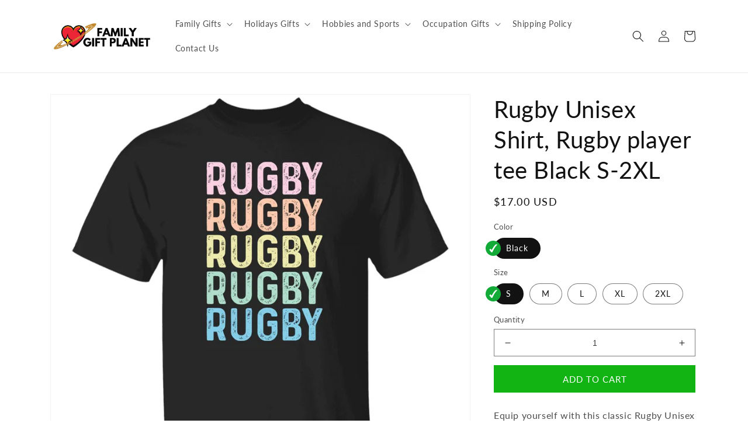

--- FILE ---
content_type: text/html; charset=utf-8
request_url: https://familygiftplanet.com/products/rugby
body_size: 36293
content:
<!doctype html>
<html class="no-js" lang="en">
  <head>
    <meta name="p:domain_verify" content="1e30a5d0b1140eb49b72bf4db6d88828"/>
    <meta name="facebook-domain-verification" content="e2uxonz31tuhkee274fyhtfodpuux5" />
    <meta name='ir-site-verification-token' value='-1633235631'>
    <meta charset="utf-8">
    <meta http-equiv="X-UA-Compatible" content="IE=edge">
    <meta name="google-site-verification" content="JNgGhKXYeWdsCZq22z4dxteCsaujDAg07DI5kAePHqs" />
    <meta name="viewport" content="width=device-width,initial-scale=1">
    <meta name="theme-color" content="">
    <link rel="canonical" href="https://familygiftplanet.com/products/rugby">
    <link rel="preconnect" href="https://cdn.shopify.com" crossorigin>

    
<link rel="icon" type="image/png" href="//familygiftplanet.com/cdn/shop/files/family_gift_planet_small_logo.jpg?crop=center&height=32&v=1678629827&width=32"><link rel="preconnect" href="https://fonts.shopifycdn.com" crossorigin><title>
      Rugby Unisex Shirt, Rugby player tee Black S-2XL
 &ndash; Family Gift Planet</title>

    
      <meta name="description" content="Equip yourself with this classic Rugby Unisex Shirt and play like a pro. Crafted from quality materials for a comfortable fit and long-lasting wear, this Rugby player tee is available in sizes S-2XL so you can find the perfect fit.   5.3-ounce, 100% cotton (99/1 cotton/poly (Ash) &amp;amp; 90/10 cotton/poly (Sport Grey), 5">
    

    

<meta property="og:site_name" content="Family Gift Planet">
<meta property="og:url" content="https://familygiftplanet.com/products/rugby">
<meta property="og:title" content="Rugby Unisex Shirt, Rugby player tee Black S-2XL">
<meta property="og:type" content="product">
<meta property="og:description" content="Equip yourself with this classic Rugby Unisex Shirt and play like a pro. Crafted from quality materials for a comfortable fit and long-lasting wear, this Rugby player tee is available in sizes S-2XL so you can find the perfect fit.   5.3-ounce, 100% cotton (99/1 cotton/poly (Ash) &amp;amp; 90/10 cotton/poly (Sport Grey), 5"><meta property="og:image" content="http://familygiftplanet.com/cdn/shop/files/DynamicImageHandler_f8738d3c-82b7-45d5-ad1f-6db92464abce.jpg?v=1690888470">
  <meta property="og:image:secure_url" content="https://familygiftplanet.com/cdn/shop/files/DynamicImageHandler_f8738d3c-82b7-45d5-ad1f-6db92464abce.jpg?v=1690888470">
  <meta property="og:image:width" content="1155">
  <meta property="og:image:height" content="1155"><meta property="og:price:amount" content="17.00">
  <meta property="og:price:currency" content="USD"><meta name="twitter:card" content="summary_large_image">
<meta name="twitter:title" content="Rugby Unisex Shirt, Rugby player tee Black S-2XL">
<meta name="twitter:description" content="Equip yourself with this classic Rugby Unisex Shirt and play like a pro. Crafted from quality materials for a comfortable fit and long-lasting wear, this Rugby player tee is available in sizes S-2XL so you can find the perfect fit.   5.3-ounce, 100% cotton (99/1 cotton/poly (Ash) &amp;amp; 90/10 cotton/poly (Sport Grey), 5">


    <script src="//familygiftplanet.com/cdn/shop/t/6/assets/global.js?v=24850326154503943211673339102" defer="defer"></script>
    <script>window.performance && window.performance.mark && window.performance.mark('shopify.content_for_header.start');</script><meta name="google-site-verification" content="rhWeqHfyUXIQVXA7pZRGwBzVTH8JiqNQ6MmnoTCJCyI">
<meta name="google-site-verification" content="rhWeqHfyUXIQVXA7pZRGwBzVTH8JiqNQ6MmnoTCJCyI">
<meta id="shopify-digital-wallet" name="shopify-digital-wallet" content="/61130572005/digital_wallets/dialog">
<meta name="shopify-checkout-api-token" content="305e736ccae0dbcd922ece3ea1a0b1d8">
<meta id="in-context-paypal-metadata" data-shop-id="61130572005" data-venmo-supported="false" data-environment="production" data-locale="en_US" data-paypal-v4="true" data-currency="USD">
<link rel="alternate" type="application/json+oembed" href="https://familygiftplanet.com/products/rugby.oembed">
<script async="async" src="/checkouts/internal/preloads.js?locale=en-US"></script>
<link rel="preconnect" href="https://shop.app" crossorigin="anonymous">
<script async="async" src="https://shop.app/checkouts/internal/preloads.js?locale=en-US&shop_id=61130572005" crossorigin="anonymous"></script>
<script id="apple-pay-shop-capabilities" type="application/json">{"shopId":61130572005,"countryCode":"LT","currencyCode":"USD","merchantCapabilities":["supports3DS"],"merchantId":"gid:\/\/shopify\/Shop\/61130572005","merchantName":"Family Gift Planet","requiredBillingContactFields":["postalAddress","email"],"requiredShippingContactFields":["postalAddress","email"],"shippingType":"shipping","supportedNetworks":["visa","masterCard","amex"],"total":{"type":"pending","label":"Family Gift Planet","amount":"1.00"},"shopifyPaymentsEnabled":true,"supportsSubscriptions":true}</script>
<script id="shopify-features" type="application/json">{"accessToken":"305e736ccae0dbcd922ece3ea1a0b1d8","betas":["rich-media-storefront-analytics"],"domain":"familygiftplanet.com","predictiveSearch":true,"shopId":61130572005,"locale":"en"}</script>
<script>var Shopify = Shopify || {};
Shopify.shop = "upfront-dtg.myshopify.com";
Shopify.locale = "en";
Shopify.currency = {"active":"USD","rate":"1.0"};
Shopify.country = "US";
Shopify.theme = {"name":"Shineon challenge - shopify theme","id":136476819685,"schema_name":"Dawn","schema_version":"6.0.2","theme_store_id":null,"role":"main"};
Shopify.theme.handle = "null";
Shopify.theme.style = {"id":null,"handle":null};
Shopify.cdnHost = "familygiftplanet.com/cdn";
Shopify.routes = Shopify.routes || {};
Shopify.routes.root = "/";</script>
<script type="module">!function(o){(o.Shopify=o.Shopify||{}).modules=!0}(window);</script>
<script>!function(o){function n(){var o=[];function n(){o.push(Array.prototype.slice.apply(arguments))}return n.q=o,n}var t=o.Shopify=o.Shopify||{};t.loadFeatures=n(),t.autoloadFeatures=n()}(window);</script>
<script>
  window.ShopifyPay = window.ShopifyPay || {};
  window.ShopifyPay.apiHost = "shop.app\/pay";
  window.ShopifyPay.redirectState = null;
</script>
<script id="shop-js-analytics" type="application/json">{"pageType":"product"}</script>
<script defer="defer" async type="module" src="//familygiftplanet.com/cdn/shopifycloud/shop-js/modules/v2/client.init-shop-cart-sync_C5BV16lS.en.esm.js"></script>
<script defer="defer" async type="module" src="//familygiftplanet.com/cdn/shopifycloud/shop-js/modules/v2/chunk.common_CygWptCX.esm.js"></script>
<script type="module">
  await import("//familygiftplanet.com/cdn/shopifycloud/shop-js/modules/v2/client.init-shop-cart-sync_C5BV16lS.en.esm.js");
await import("//familygiftplanet.com/cdn/shopifycloud/shop-js/modules/v2/chunk.common_CygWptCX.esm.js");

  window.Shopify.SignInWithShop?.initShopCartSync?.({"fedCMEnabled":true,"windoidEnabled":true});

</script>
<script>
  window.Shopify = window.Shopify || {};
  if (!window.Shopify.featureAssets) window.Shopify.featureAssets = {};
  window.Shopify.featureAssets['shop-js'] = {"shop-cart-sync":["modules/v2/client.shop-cart-sync_ZFArdW7E.en.esm.js","modules/v2/chunk.common_CygWptCX.esm.js"],"shop-button":["modules/v2/client.shop-button_tlx5R9nI.en.esm.js","modules/v2/chunk.common_CygWptCX.esm.js"],"init-fed-cm":["modules/v2/client.init-fed-cm_CmiC4vf6.en.esm.js","modules/v2/chunk.common_CygWptCX.esm.js"],"init-windoid":["modules/v2/client.init-windoid_sURxWdc1.en.esm.js","modules/v2/chunk.common_CygWptCX.esm.js"],"init-shop-cart-sync":["modules/v2/client.init-shop-cart-sync_C5BV16lS.en.esm.js","modules/v2/chunk.common_CygWptCX.esm.js"],"init-shop-email-lookup-coordinator":["modules/v2/client.init-shop-email-lookup-coordinator_B8hsDcYM.en.esm.js","modules/v2/chunk.common_CygWptCX.esm.js"],"shop-cash-offers":["modules/v2/client.shop-cash-offers_DOA2yAJr.en.esm.js","modules/v2/chunk.common_CygWptCX.esm.js","modules/v2/chunk.modal_D71HUcav.esm.js"],"pay-button":["modules/v2/client.pay-button_FdsNuTd3.en.esm.js","modules/v2/chunk.common_CygWptCX.esm.js"],"shop-login-button":["modules/v2/client.shop-login-button_C5VAVYt1.en.esm.js","modules/v2/chunk.common_CygWptCX.esm.js","modules/v2/chunk.modal_D71HUcav.esm.js"],"shop-toast-manager":["modules/v2/client.shop-toast-manager_ClPi3nE9.en.esm.js","modules/v2/chunk.common_CygWptCX.esm.js"],"avatar":["modules/v2/client.avatar_BTnouDA3.en.esm.js"],"init-shop-for-new-customer-accounts":["modules/v2/client.init-shop-for-new-customer-accounts_ChsxoAhi.en.esm.js","modules/v2/client.shop-login-button_C5VAVYt1.en.esm.js","modules/v2/chunk.common_CygWptCX.esm.js","modules/v2/chunk.modal_D71HUcav.esm.js"],"init-customer-accounts":["modules/v2/client.init-customer-accounts_DxDtT_ad.en.esm.js","modules/v2/client.shop-login-button_C5VAVYt1.en.esm.js","modules/v2/chunk.common_CygWptCX.esm.js","modules/v2/chunk.modal_D71HUcav.esm.js"],"init-customer-accounts-sign-up":["modules/v2/client.init-customer-accounts-sign-up_CPSyQ0Tj.en.esm.js","modules/v2/client.shop-login-button_C5VAVYt1.en.esm.js","modules/v2/chunk.common_CygWptCX.esm.js","modules/v2/chunk.modal_D71HUcav.esm.js"],"lead-capture":["modules/v2/client.lead-capture_Bi8yE_yS.en.esm.js","modules/v2/chunk.common_CygWptCX.esm.js","modules/v2/chunk.modal_D71HUcav.esm.js"],"checkout-modal":["modules/v2/client.checkout-modal_BPM8l0SH.en.esm.js","modules/v2/chunk.common_CygWptCX.esm.js","modules/v2/chunk.modal_D71HUcav.esm.js"],"shop-follow-button":["modules/v2/client.shop-follow-button_Cva4Ekp9.en.esm.js","modules/v2/chunk.common_CygWptCX.esm.js","modules/v2/chunk.modal_D71HUcav.esm.js"],"shop-login":["modules/v2/client.shop-login_D6lNrXab.en.esm.js","modules/v2/chunk.common_CygWptCX.esm.js","modules/v2/chunk.modal_D71HUcav.esm.js"],"payment-terms":["modules/v2/client.payment-terms_CZxnsJam.en.esm.js","modules/v2/chunk.common_CygWptCX.esm.js","modules/v2/chunk.modal_D71HUcav.esm.js"]};
</script>
<script id="__st">var __st={"a":61130572005,"offset":7200,"reqid":"6d3fca89-1478-4142-8488-11822429a1e2-1768847563","pageurl":"familygiftplanet.com\/products\/rugby","u":"ae993d7d261d","p":"product","rtyp":"product","rid":8620517818695};</script>
<script>window.ShopifyPaypalV4VisibilityTracking = true;</script>
<script id="captcha-bootstrap">!function(){'use strict';const t='contact',e='account',n='new_comment',o=[[t,t],['blogs',n],['comments',n],[t,'customer']],c=[[e,'customer_login'],[e,'guest_login'],[e,'recover_customer_password'],[e,'create_customer']],r=t=>t.map((([t,e])=>`form[action*='/${t}']:not([data-nocaptcha='true']) input[name='form_type'][value='${e}']`)).join(','),a=t=>()=>t?[...document.querySelectorAll(t)].map((t=>t.form)):[];function s(){const t=[...o],e=r(t);return a(e)}const i='password',u='form_key',d=['recaptcha-v3-token','g-recaptcha-response','h-captcha-response',i],f=()=>{try{return window.sessionStorage}catch{return}},m='__shopify_v',_=t=>t.elements[u];function p(t,e,n=!1){try{const o=window.sessionStorage,c=JSON.parse(o.getItem(e)),{data:r}=function(t){const{data:e,action:n}=t;return t[m]||n?{data:e,action:n}:{data:t,action:n}}(c);for(const[e,n]of Object.entries(r))t.elements[e]&&(t.elements[e].value=n);n&&o.removeItem(e)}catch(o){console.error('form repopulation failed',{error:o})}}const l='form_type',E='cptcha';function T(t){t.dataset[E]=!0}const w=window,h=w.document,L='Shopify',v='ce_forms',y='captcha';let A=!1;((t,e)=>{const n=(g='f06e6c50-85a8-45c8-87d0-21a2b65856fe',I='https://cdn.shopify.com/shopifycloud/storefront-forms-hcaptcha/ce_storefront_forms_captcha_hcaptcha.v1.5.2.iife.js',D={infoText:'Protected by hCaptcha',privacyText:'Privacy',termsText:'Terms'},(t,e,n)=>{const o=w[L][v],c=o.bindForm;if(c)return c(t,g,e,D).then(n);var r;o.q.push([[t,g,e,D],n]),r=I,A||(h.body.append(Object.assign(h.createElement('script'),{id:'captcha-provider',async:!0,src:r})),A=!0)});var g,I,D;w[L]=w[L]||{},w[L][v]=w[L][v]||{},w[L][v].q=[],w[L][y]=w[L][y]||{},w[L][y].protect=function(t,e){n(t,void 0,e),T(t)},Object.freeze(w[L][y]),function(t,e,n,w,h,L){const[v,y,A,g]=function(t,e,n){const i=e?o:[],u=t?c:[],d=[...i,...u],f=r(d),m=r(i),_=r(d.filter((([t,e])=>n.includes(e))));return[a(f),a(m),a(_),s()]}(w,h,L),I=t=>{const e=t.target;return e instanceof HTMLFormElement?e:e&&e.form},D=t=>v().includes(t);t.addEventListener('submit',(t=>{const e=I(t);if(!e)return;const n=D(e)&&!e.dataset.hcaptchaBound&&!e.dataset.recaptchaBound,o=_(e),c=g().includes(e)&&(!o||!o.value);(n||c)&&t.preventDefault(),c&&!n&&(function(t){try{if(!f())return;!function(t){const e=f();if(!e)return;const n=_(t);if(!n)return;const o=n.value;o&&e.removeItem(o)}(t);const e=Array.from(Array(32),(()=>Math.random().toString(36)[2])).join('');!function(t,e){_(t)||t.append(Object.assign(document.createElement('input'),{type:'hidden',name:u})),t.elements[u].value=e}(t,e),function(t,e){const n=f();if(!n)return;const o=[...t.querySelectorAll(`input[type='${i}']`)].map((({name:t})=>t)),c=[...d,...o],r={};for(const[a,s]of new FormData(t).entries())c.includes(a)||(r[a]=s);n.setItem(e,JSON.stringify({[m]:1,action:t.action,data:r}))}(t,e)}catch(e){console.error('failed to persist form',e)}}(e),e.submit())}));const S=(t,e)=>{t&&!t.dataset[E]&&(n(t,e.some((e=>e===t))),T(t))};for(const o of['focusin','change'])t.addEventListener(o,(t=>{const e=I(t);D(e)&&S(e,y())}));const B=e.get('form_key'),M=e.get(l),P=B&&M;t.addEventListener('DOMContentLoaded',(()=>{const t=y();if(P)for(const e of t)e.elements[l].value===M&&p(e,B);[...new Set([...A(),...v().filter((t=>'true'===t.dataset.shopifyCaptcha))])].forEach((e=>S(e,t)))}))}(h,new URLSearchParams(w.location.search),n,t,e,['guest_login'])})(!0,!0)}();</script>
<script integrity="sha256-4kQ18oKyAcykRKYeNunJcIwy7WH5gtpwJnB7kiuLZ1E=" data-source-attribution="shopify.loadfeatures" defer="defer" src="//familygiftplanet.com/cdn/shopifycloud/storefront/assets/storefront/load_feature-a0a9edcb.js" crossorigin="anonymous"></script>
<script crossorigin="anonymous" defer="defer" src="//familygiftplanet.com/cdn/shopifycloud/storefront/assets/shopify_pay/storefront-65b4c6d7.js?v=20250812"></script>
<script data-source-attribution="shopify.dynamic_checkout.dynamic.init">var Shopify=Shopify||{};Shopify.PaymentButton=Shopify.PaymentButton||{isStorefrontPortableWallets:!0,init:function(){window.Shopify.PaymentButton.init=function(){};var t=document.createElement("script");t.src="https://familygiftplanet.com/cdn/shopifycloud/portable-wallets/latest/portable-wallets.en.js",t.type="module",document.head.appendChild(t)}};
</script>
<script data-source-attribution="shopify.dynamic_checkout.buyer_consent">
  function portableWalletsHideBuyerConsent(e){var t=document.getElementById("shopify-buyer-consent"),n=document.getElementById("shopify-subscription-policy-button");t&&n&&(t.classList.add("hidden"),t.setAttribute("aria-hidden","true"),n.removeEventListener("click",e))}function portableWalletsShowBuyerConsent(e){var t=document.getElementById("shopify-buyer-consent"),n=document.getElementById("shopify-subscription-policy-button");t&&n&&(t.classList.remove("hidden"),t.removeAttribute("aria-hidden"),n.addEventListener("click",e))}window.Shopify?.PaymentButton&&(window.Shopify.PaymentButton.hideBuyerConsent=portableWalletsHideBuyerConsent,window.Shopify.PaymentButton.showBuyerConsent=portableWalletsShowBuyerConsent);
</script>
<script data-source-attribution="shopify.dynamic_checkout.cart.bootstrap">document.addEventListener("DOMContentLoaded",(function(){function t(){return document.querySelector("shopify-accelerated-checkout-cart, shopify-accelerated-checkout")}if(t())Shopify.PaymentButton.init();else{new MutationObserver((function(e,n){t()&&(Shopify.PaymentButton.init(),n.disconnect())})).observe(document.body,{childList:!0,subtree:!0})}}));
</script>
<script id='scb4127' type='text/javascript' async='' src='https://familygiftplanet.com/cdn/shopifycloud/privacy-banner/storefront-banner.js'></script><link id="shopify-accelerated-checkout-styles" rel="stylesheet" media="screen" href="https://familygiftplanet.com/cdn/shopifycloud/portable-wallets/latest/accelerated-checkout-backwards-compat.css" crossorigin="anonymous">
<style id="shopify-accelerated-checkout-cart">
        #shopify-buyer-consent {
  margin-top: 1em;
  display: inline-block;
  width: 100%;
}

#shopify-buyer-consent.hidden {
  display: none;
}

#shopify-subscription-policy-button {
  background: none;
  border: none;
  padding: 0;
  text-decoration: underline;
  font-size: inherit;
  cursor: pointer;
}

#shopify-subscription-policy-button::before {
  box-shadow: none;
}

      </style>
<script id="sections-script" data-sections="product-recommendations,header,footer" defer="defer" src="//familygiftplanet.com/cdn/shop/t/6/compiled_assets/scripts.js?v=16098"></script>
<script>window.performance && window.performance.mark && window.performance.mark('shopify.content_for_header.end');</script>


    <style data-shopify>
      @font-face {
  font-family: Lato;
  font-weight: 400;
  font-style: normal;
  font-display: swap;
  src: url("//familygiftplanet.com/cdn/fonts/lato/lato_n4.c3b93d431f0091c8be23185e15c9d1fee1e971c5.woff2") format("woff2"),
       url("//familygiftplanet.com/cdn/fonts/lato/lato_n4.d5c00c781efb195594fd2fd4ad04f7882949e327.woff") format("woff");
}

      @font-face {
  font-family: Lato;
  font-weight: 700;
  font-style: normal;
  font-display: swap;
  src: url("//familygiftplanet.com/cdn/fonts/lato/lato_n7.900f219bc7337bc57a7a2151983f0a4a4d9d5dcf.woff2") format("woff2"),
       url("//familygiftplanet.com/cdn/fonts/lato/lato_n7.a55c60751adcc35be7c4f8a0313f9698598612ee.woff") format("woff");
}

      @font-face {
  font-family: Lato;
  font-weight: 400;
  font-style: italic;
  font-display: swap;
  src: url("//familygiftplanet.com/cdn/fonts/lato/lato_i4.09c847adc47c2fefc3368f2e241a3712168bc4b6.woff2") format("woff2"),
       url("//familygiftplanet.com/cdn/fonts/lato/lato_i4.3c7d9eb6c1b0a2bf62d892c3ee4582b016d0f30c.woff") format("woff");
}

      @font-face {
  font-family: Lato;
  font-weight: 700;
  font-style: italic;
  font-display: swap;
  src: url("//familygiftplanet.com/cdn/fonts/lato/lato_i7.16ba75868b37083a879b8dd9f2be44e067dfbf92.woff2") format("woff2"),
       url("//familygiftplanet.com/cdn/fonts/lato/lato_i7.4c07c2b3b7e64ab516aa2f2081d2bb0366b9dce8.woff") format("woff");
}

      @font-face {
  font-family: Lato;
  font-weight: 400;
  font-style: normal;
  font-display: swap;
  src: url("//familygiftplanet.com/cdn/fonts/lato/lato_n4.c3b93d431f0091c8be23185e15c9d1fee1e971c5.woff2") format("woff2"),
       url("//familygiftplanet.com/cdn/fonts/lato/lato_n4.d5c00c781efb195594fd2fd4ad04f7882949e327.woff") format("woff");
}


      :root {
        --font-body-family: Lato, sans-serif;
        --font-body-style: normal;
        --font-body-weight: 400;
        --font-body-weight-bold: 700;

        --font-heading-family: Lato, sans-serif;
        --font-heading-style: normal;
        --font-heading-weight: 400;

        --font-body-scale: 1.0;
        --font-heading-scale: 1.0;

        --color-base-text: 18, 18, 18;
        --color-shadow: 18, 18, 18;
        --color-base-background-1: 255, 255, 255;
        --color-base-background-2: 243, 243, 243;
        --color-base-solid-button-labels: 255, 255, 255;
        --color-base-outline-button-labels: 18, 18, 18;
        --color-base-accent-1: 17, 180, 19;
        --color-base-accent-2: 51, 79, 180;
        --payment-terms-background-color: #ffffff;

        --gradient-base-background-1: #ffffff;
        --gradient-base-background-2: #f3f3f3;
        --gradient-base-accent-1: #11b413;
        --gradient-base-accent-2: #334fb4;

        --media-padding: px;
        --media-border-opacity: 0.05;
        --media-border-width: 1px;
        --media-radius: 0px;
        --media-shadow-opacity: 0.0;
        --media-shadow-horizontal-offset: 0px;
        --media-shadow-vertical-offset: 4px;
        --media-shadow-blur-radius: 5px;
        --media-shadow-visible: 0;

        --page-width: 120rem;
        --page-width-margin: 0rem;

        --card-image-padding: 0.0rem;
        --card-corner-radius: 0.0rem;
        --card-text-alignment: left;
        --card-border-width: 0.0rem;
        --card-border-opacity: 0.1;
        --card-shadow-opacity: 0.0;
        --card-shadow-visible: 0;
        --card-shadow-horizontal-offset: 0.0rem;
        --card-shadow-vertical-offset: 0.4rem;
        --card-shadow-blur-radius: 0.5rem;

        --badge-corner-radius: 4.0rem;

        --popup-border-width: 1px;
        --popup-border-opacity: 0.1;
        --popup-corner-radius: 0px;
        --popup-shadow-opacity: 0.0;
        --popup-shadow-horizontal-offset: 0px;
        --popup-shadow-vertical-offset: 4px;
        --popup-shadow-blur-radius: 5px;

        --drawer-border-width: 1px;
        --drawer-border-opacity: 0.1;
        --drawer-shadow-opacity: 0.0;
        --drawer-shadow-horizontal-offset: 0px;
        --drawer-shadow-vertical-offset: 4px;
        --drawer-shadow-blur-radius: 5px;

        --spacing-sections-desktop: 0px;
        --spacing-sections-mobile: 0px;

        --grid-desktop-vertical-spacing: 8px;
        --grid-desktop-horizontal-spacing: 8px;
        --grid-mobile-vertical-spacing: 4px;
        --grid-mobile-horizontal-spacing: 4px;

        --text-boxes-border-opacity: 0.1;
        --text-boxes-border-width: 0px;
        --text-boxes-radius: 0px;
        --text-boxes-shadow-opacity: 0.0;
        --text-boxes-shadow-visible: 0;
        --text-boxes-shadow-horizontal-offset: 0px;
        --text-boxes-shadow-vertical-offset: 4px;
        --text-boxes-shadow-blur-radius: 5px;

        --buttons-radius: 0px;
        --buttons-radius-outset: 0px;
        --buttons-border-width: 1px;
        --buttons-border-opacity: 1.0;
        --buttons-shadow-opacity: 0.0;
        --buttons-shadow-visible: 0;
        --buttons-shadow-horizontal-offset: 0px;
        --buttons-shadow-vertical-offset: 4px;
        --buttons-shadow-blur-radius: 5px;
        --buttons-border-offset: 0px;

        --inputs-radius: 0px;
        --inputs-border-width: 1px;
        --inputs-border-opacity: 0.55;
        --inputs-shadow-opacity: 0.0;
        --inputs-shadow-horizontal-offset: 0px;
        --inputs-margin-offset: 0px;
        --inputs-shadow-vertical-offset: 4px;
        --inputs-shadow-blur-radius: 5px;
        --inputs-radius-outset: 0px;

        --variant-pills-radius: 40px;
        --variant-pills-border-width: 1px;
        --variant-pills-border-opacity: 0.55;
        --variant-pills-shadow-opacity: 0.0;
        --variant-pills-shadow-horizontal-offset: 0px;
        --variant-pills-shadow-vertical-offset: 4px;
        --variant-pills-shadow-blur-radius: 5px;
      }

      *,
      *::before,
      *::after {
        box-sizing: inherit;
      }

      html {
        box-sizing: border-box;
        font-size: calc(var(--font-body-scale) * 62.5%);
        height: 100%;
      }

      body {
        display: grid;
        grid-template-rows: auto auto 1fr auto;
        grid-template-columns: 100%;
        min-height: 100%;
        margin: 0;
        font-size: 1.5rem;
        letter-spacing: 0.06rem;
        line-height: calc(1 + 0.8 / var(--font-body-scale));
        font-family: var(--font-body-family);
        font-style: var(--font-body-style);
        font-weight: var(--font-body-weight);
      }

      @media screen and (min-width: 750px) {
        body {
          font-size: 1.6rem;
        }
      }

    
    </style>

    <link href="//familygiftplanet.com/cdn/shop/t/6/assets/base.css?v=127846805796381602261673339099" rel="stylesheet" type="text/css" media="all" />
<link rel="preload" as="font" href="//familygiftplanet.com/cdn/fonts/lato/lato_n4.c3b93d431f0091c8be23185e15c9d1fee1e971c5.woff2" type="font/woff2" crossorigin><link rel="preload" as="font" href="//familygiftplanet.com/cdn/fonts/lato/lato_n4.c3b93d431f0091c8be23185e15c9d1fee1e971c5.woff2" type="font/woff2" crossorigin><link rel="stylesheet" href="//familygiftplanet.com/cdn/shop/t/6/assets/component-predictive-search.css?v=165644661289088488651673339101" media="print" onload="this.media='all'"><script>document.documentElement.className = document.documentElement.className.replace('no-js', 'js');
    if (Shopify.designMode) {
      document.documentElement.classList.add('shopify-design-mode');
    }
    </script>
  
	
    <script>
!function (w, d, t) {
  w.TiktokAnalyticsObject=t;var ttq=w[t]=w[t]||[];ttq.methods=["page","track","identify","instances","debug","on","off","once","ready","alias","group","enableCookie","disableCookie"],ttq.setAndDefer=function(t,e){t[e]=function(){t.push([e].concat(Array.prototype.slice.call(arguments,0)))}};for(var i=0;i<ttq.methods.length;i++)ttq.setAndDefer(ttq,ttq.methods[i]);ttq.instance=function(t){for(var e=ttq._i[t]||[],n=0;n<ttq.methods.length;n++)ttq.setAndDefer(e,ttq.methods[n]);return e},ttq.load=function(e,n){var i="https://analytics.tiktok.com/i18n/pixel/events.js";ttq._i=ttq._i||{},ttq._i[e]=[],ttq._i[e]._u=i,ttq._t=ttq._t||{},ttq._t[e]=+new Date,ttq._o=ttq._o||{},ttq._o[e]=n||{};var o=document.createElement("script");o.type="text/javascript",o.async=!0,o.src=i+"?sdkid="+e+"&lib="+t;var a=document.getElementsByTagName("script")[0];a.parentNode.insertBefore(o,a)};

  ttq.load('CPGVVHJC77U8BGTS1VL0');
  ttq.page();
}(window, document, 'ttq');
</script>
<link href="https://monorail-edge.shopifysvc.com" rel="dns-prefetch">
<script>(function(){if ("sendBeacon" in navigator && "performance" in window) {try {var session_token_from_headers = performance.getEntriesByType('navigation')[0].serverTiming.find(x => x.name == '_s').description;} catch {var session_token_from_headers = undefined;}var session_cookie_matches = document.cookie.match(/_shopify_s=([^;]*)/);var session_token_from_cookie = session_cookie_matches && session_cookie_matches.length === 2 ? session_cookie_matches[1] : "";var session_token = session_token_from_headers || session_token_from_cookie || "";function handle_abandonment_event(e) {var entries = performance.getEntries().filter(function(entry) {return /monorail-edge.shopifysvc.com/.test(entry.name);});if (!window.abandonment_tracked && entries.length === 0) {window.abandonment_tracked = true;var currentMs = Date.now();var navigation_start = performance.timing.navigationStart;var payload = {shop_id: 61130572005,url: window.location.href,navigation_start,duration: currentMs - navigation_start,session_token,page_type: "product"};window.navigator.sendBeacon("https://monorail-edge.shopifysvc.com/v1/produce", JSON.stringify({schema_id: "online_store_buyer_site_abandonment/1.1",payload: payload,metadata: {event_created_at_ms: currentMs,event_sent_at_ms: currentMs}}));}}window.addEventListener('pagehide', handle_abandonment_event);}}());</script>
<script id="web-pixels-manager-setup">(function e(e,d,r,n,o){if(void 0===o&&(o={}),!Boolean(null===(a=null===(i=window.Shopify)||void 0===i?void 0:i.analytics)||void 0===a?void 0:a.replayQueue)){var i,a;window.Shopify=window.Shopify||{};var t=window.Shopify;t.analytics=t.analytics||{};var s=t.analytics;s.replayQueue=[],s.publish=function(e,d,r){return s.replayQueue.push([e,d,r]),!0};try{self.performance.mark("wpm:start")}catch(e){}var l=function(){var e={modern:/Edge?\/(1{2}[4-9]|1[2-9]\d|[2-9]\d{2}|\d{4,})\.\d+(\.\d+|)|Firefox\/(1{2}[4-9]|1[2-9]\d|[2-9]\d{2}|\d{4,})\.\d+(\.\d+|)|Chrom(ium|e)\/(9{2}|\d{3,})\.\d+(\.\d+|)|(Maci|X1{2}).+ Version\/(15\.\d+|(1[6-9]|[2-9]\d|\d{3,})\.\d+)([,.]\d+|)( \(\w+\)|)( Mobile\/\w+|) Safari\/|Chrome.+OPR\/(9{2}|\d{3,})\.\d+\.\d+|(CPU[ +]OS|iPhone[ +]OS|CPU[ +]iPhone|CPU IPhone OS|CPU iPad OS)[ +]+(15[._]\d+|(1[6-9]|[2-9]\d|\d{3,})[._]\d+)([._]\d+|)|Android:?[ /-](13[3-9]|1[4-9]\d|[2-9]\d{2}|\d{4,})(\.\d+|)(\.\d+|)|Android.+Firefox\/(13[5-9]|1[4-9]\d|[2-9]\d{2}|\d{4,})\.\d+(\.\d+|)|Android.+Chrom(ium|e)\/(13[3-9]|1[4-9]\d|[2-9]\d{2}|\d{4,})\.\d+(\.\d+|)|SamsungBrowser\/([2-9]\d|\d{3,})\.\d+/,legacy:/Edge?\/(1[6-9]|[2-9]\d|\d{3,})\.\d+(\.\d+|)|Firefox\/(5[4-9]|[6-9]\d|\d{3,})\.\d+(\.\d+|)|Chrom(ium|e)\/(5[1-9]|[6-9]\d|\d{3,})\.\d+(\.\d+|)([\d.]+$|.*Safari\/(?![\d.]+ Edge\/[\d.]+$))|(Maci|X1{2}).+ Version\/(10\.\d+|(1[1-9]|[2-9]\d|\d{3,})\.\d+)([,.]\d+|)( \(\w+\)|)( Mobile\/\w+|) Safari\/|Chrome.+OPR\/(3[89]|[4-9]\d|\d{3,})\.\d+\.\d+|(CPU[ +]OS|iPhone[ +]OS|CPU[ +]iPhone|CPU IPhone OS|CPU iPad OS)[ +]+(10[._]\d+|(1[1-9]|[2-9]\d|\d{3,})[._]\d+)([._]\d+|)|Android:?[ /-](13[3-9]|1[4-9]\d|[2-9]\d{2}|\d{4,})(\.\d+|)(\.\d+|)|Mobile Safari.+OPR\/([89]\d|\d{3,})\.\d+\.\d+|Android.+Firefox\/(13[5-9]|1[4-9]\d|[2-9]\d{2}|\d{4,})\.\d+(\.\d+|)|Android.+Chrom(ium|e)\/(13[3-9]|1[4-9]\d|[2-9]\d{2}|\d{4,})\.\d+(\.\d+|)|Android.+(UC? ?Browser|UCWEB|U3)[ /]?(15\.([5-9]|\d{2,})|(1[6-9]|[2-9]\d|\d{3,})\.\d+)\.\d+|SamsungBrowser\/(5\.\d+|([6-9]|\d{2,})\.\d+)|Android.+MQ{2}Browser\/(14(\.(9|\d{2,})|)|(1[5-9]|[2-9]\d|\d{3,})(\.\d+|))(\.\d+|)|K[Aa][Ii]OS\/(3\.\d+|([4-9]|\d{2,})\.\d+)(\.\d+|)/},d=e.modern,r=e.legacy,n=navigator.userAgent;return n.match(d)?"modern":n.match(r)?"legacy":"unknown"}(),u="modern"===l?"modern":"legacy",c=(null!=n?n:{modern:"",legacy:""})[u],f=function(e){return[e.baseUrl,"/wpm","/b",e.hashVersion,"modern"===e.buildTarget?"m":"l",".js"].join("")}({baseUrl:d,hashVersion:r,buildTarget:u}),m=function(e){var d=e.version,r=e.bundleTarget,n=e.surface,o=e.pageUrl,i=e.monorailEndpoint;return{emit:function(e){var a=e.status,t=e.errorMsg,s=(new Date).getTime(),l=JSON.stringify({metadata:{event_sent_at_ms:s},events:[{schema_id:"web_pixels_manager_load/3.1",payload:{version:d,bundle_target:r,page_url:o,status:a,surface:n,error_msg:t},metadata:{event_created_at_ms:s}}]});if(!i)return console&&console.warn&&console.warn("[Web Pixels Manager] No Monorail endpoint provided, skipping logging."),!1;try{return self.navigator.sendBeacon.bind(self.navigator)(i,l)}catch(e){}var u=new XMLHttpRequest;try{return u.open("POST",i,!0),u.setRequestHeader("Content-Type","text/plain"),u.send(l),!0}catch(e){return console&&console.warn&&console.warn("[Web Pixels Manager] Got an unhandled error while logging to Monorail."),!1}}}}({version:r,bundleTarget:l,surface:e.surface,pageUrl:self.location.href,monorailEndpoint:e.monorailEndpoint});try{o.browserTarget=l,function(e){var d=e.src,r=e.async,n=void 0===r||r,o=e.onload,i=e.onerror,a=e.sri,t=e.scriptDataAttributes,s=void 0===t?{}:t,l=document.createElement("script"),u=document.querySelector("head"),c=document.querySelector("body");if(l.async=n,l.src=d,a&&(l.integrity=a,l.crossOrigin="anonymous"),s)for(var f in s)if(Object.prototype.hasOwnProperty.call(s,f))try{l.dataset[f]=s[f]}catch(e){}if(o&&l.addEventListener("load",o),i&&l.addEventListener("error",i),u)u.appendChild(l);else{if(!c)throw new Error("Did not find a head or body element to append the script");c.appendChild(l)}}({src:f,async:!0,onload:function(){if(!function(){var e,d;return Boolean(null===(d=null===(e=window.Shopify)||void 0===e?void 0:e.analytics)||void 0===d?void 0:d.initialized)}()){var d=window.webPixelsManager.init(e)||void 0;if(d){var r=window.Shopify.analytics;r.replayQueue.forEach((function(e){var r=e[0],n=e[1],o=e[2];d.publishCustomEvent(r,n,o)})),r.replayQueue=[],r.publish=d.publishCustomEvent,r.visitor=d.visitor,r.initialized=!0}}},onerror:function(){return m.emit({status:"failed",errorMsg:"".concat(f," has failed to load")})},sri:function(e){var d=/^sha384-[A-Za-z0-9+/=]+$/;return"string"==typeof e&&d.test(e)}(c)?c:"",scriptDataAttributes:o}),m.emit({status:"loading"})}catch(e){m.emit({status:"failed",errorMsg:(null==e?void 0:e.message)||"Unknown error"})}}})({shopId: 61130572005,storefrontBaseUrl: "https://familygiftplanet.com",extensionsBaseUrl: "https://extensions.shopifycdn.com/cdn/shopifycloud/web-pixels-manager",monorailEndpoint: "https://monorail-edge.shopifysvc.com/unstable/produce_batch",surface: "storefront-renderer",enabledBetaFlags: ["2dca8a86"],webPixelsConfigList: [{"id":"852525383","configuration":"{\"config\":\"{\\\"pixel_id\\\":\\\"G-98YGEXTCHP\\\",\\\"target_country\\\":\\\"US\\\",\\\"gtag_events\\\":[{\\\"type\\\":\\\"begin_checkout\\\",\\\"action_label\\\":[\\\"G-98YGEXTCHP\\\",\\\"AW-10837578077\\\/ruMfCIzFi48DEN2i4a8o\\\"]},{\\\"type\\\":\\\"search\\\",\\\"action_label\\\":[\\\"G-98YGEXTCHP\\\",\\\"AW-10837578077\\\/EK74CI_Fi48DEN2i4a8o\\\"]},{\\\"type\\\":\\\"view_item\\\",\\\"action_label\\\":[\\\"G-98YGEXTCHP\\\",\\\"AW-10837578077\\\/RxFYCIbFi48DEN2i4a8o\\\",\\\"MC-96YP958Z25\\\"]},{\\\"type\\\":\\\"purchase\\\",\\\"action_label\\\":[\\\"G-98YGEXTCHP\\\",\\\"AW-10837578077\\\/JPQzCIPFi48DEN2i4a8o\\\",\\\"MC-96YP958Z25\\\"]},{\\\"type\\\":\\\"page_view\\\",\\\"action_label\\\":[\\\"G-98YGEXTCHP\\\",\\\"AW-10837578077\\\/RAiZCIDFi48DEN2i4a8o\\\",\\\"MC-96YP958Z25\\\"]},{\\\"type\\\":\\\"add_payment_info\\\",\\\"action_label\\\":[\\\"G-98YGEXTCHP\\\",\\\"AW-10837578077\\\/NWDxCIrGi48DEN2i4a8o\\\"]},{\\\"type\\\":\\\"add_to_cart\\\",\\\"action_label\\\":[\\\"G-98YGEXTCHP\\\",\\\"AW-10837578077\\\/pTISCInFi48DEN2i4a8o\\\"]}],\\\"enable_monitoring_mode\\\":false}\"}","eventPayloadVersion":"v1","runtimeContext":"OPEN","scriptVersion":"b2a88bafab3e21179ed38636efcd8a93","type":"APP","apiClientId":1780363,"privacyPurposes":[],"dataSharingAdjustments":{"protectedCustomerApprovalScopes":["read_customer_address","read_customer_email","read_customer_name","read_customer_personal_data","read_customer_phone"]}},{"id":"398360903","configuration":"{\"pixel_id\":\"856589445629080\",\"pixel_type\":\"facebook_pixel\",\"metaapp_system_user_token\":\"-\"}","eventPayloadVersion":"v1","runtimeContext":"OPEN","scriptVersion":"ca16bc87fe92b6042fbaa3acc2fbdaa6","type":"APP","apiClientId":2329312,"privacyPurposes":["ANALYTICS","MARKETING","SALE_OF_DATA"],"dataSharingAdjustments":{"protectedCustomerApprovalScopes":["read_customer_address","read_customer_email","read_customer_name","read_customer_personal_data","read_customer_phone"]}},{"id":"shopify-app-pixel","configuration":"{}","eventPayloadVersion":"v1","runtimeContext":"STRICT","scriptVersion":"0450","apiClientId":"shopify-pixel","type":"APP","privacyPurposes":["ANALYTICS","MARKETING"]},{"id":"shopify-custom-pixel","eventPayloadVersion":"v1","runtimeContext":"LAX","scriptVersion":"0450","apiClientId":"shopify-pixel","type":"CUSTOM","privacyPurposes":["ANALYTICS","MARKETING"]}],isMerchantRequest: false,initData: {"shop":{"name":"Family Gift Planet","paymentSettings":{"currencyCode":"USD"},"myshopifyDomain":"upfront-dtg.myshopify.com","countryCode":"LT","storefrontUrl":"https:\/\/familygiftplanet.com"},"customer":null,"cart":null,"checkout":null,"productVariants":[{"price":{"amount":17.0,"currencyCode":"USD"},"product":{"title":"Rugby Unisex Shirt, Rugby player tee Black S-2XL","vendor":"CustomCat","id":"8620517818695","untranslatedTitle":"Rugby Unisex Shirt, Rugby player tee Black S-2XL","url":"\/products\/rugby","type":"T-Shirts"},"id":"48087206265159","image":{"src":"\/\/familygiftplanet.com\/cdn\/shop\/files\/DynamicImageHandler_f8738d3c-82b7-45d5-ad1f-6db92464abce.jpg?v=1690888470"},"sku":"1049-9953-102641459-48144","title":"Black \/ S","untranslatedTitle":"Black \/ S"},{"price":{"amount":17.0,"currencyCode":"USD"},"product":{"title":"Rugby Unisex Shirt, Rugby player tee Black S-2XL","vendor":"CustomCat","id":"8620517818695","untranslatedTitle":"Rugby Unisex Shirt, Rugby player tee Black S-2XL","url":"\/products\/rugby","type":"T-Shirts"},"id":"48087206297927","image":{"src":"\/\/familygiftplanet.com\/cdn\/shop\/files\/DynamicImageHandler_f8738d3c-82b7-45d5-ad1f-6db92464abce.jpg?v=1690888470"},"sku":"1049-9953-102641459-48145","title":"Black \/ M","untranslatedTitle":"Black \/ M"},{"price":{"amount":17.0,"currencyCode":"USD"},"product":{"title":"Rugby Unisex Shirt, Rugby player tee Black S-2XL","vendor":"CustomCat","id":"8620517818695","untranslatedTitle":"Rugby Unisex Shirt, Rugby player tee Black S-2XL","url":"\/products\/rugby","type":"T-Shirts"},"id":"48087206330695","image":{"src":"\/\/familygiftplanet.com\/cdn\/shop\/files\/DynamicImageHandler_f8738d3c-82b7-45d5-ad1f-6db92464abce.jpg?v=1690888470"},"sku":"1049-9953-102641459-48146","title":"Black \/ L","untranslatedTitle":"Black \/ L"},{"price":{"amount":17.0,"currencyCode":"USD"},"product":{"title":"Rugby Unisex Shirt, Rugby player tee Black S-2XL","vendor":"CustomCat","id":"8620517818695","untranslatedTitle":"Rugby Unisex Shirt, Rugby player tee Black S-2XL","url":"\/products\/rugby","type":"T-Shirts"},"id":"48087206363463","image":{"src":"\/\/familygiftplanet.com\/cdn\/shop\/files\/DynamicImageHandler_f8738d3c-82b7-45d5-ad1f-6db92464abce.jpg?v=1690888470"},"sku":"1049-9953-102641459-48147","title":"Black \/ XL","untranslatedTitle":"Black \/ XL"},{"price":{"amount":19.0,"currencyCode":"USD"},"product":{"title":"Rugby Unisex Shirt, Rugby player tee Black S-2XL","vendor":"CustomCat","id":"8620517818695","untranslatedTitle":"Rugby Unisex Shirt, Rugby player tee Black S-2XL","url":"\/products\/rugby","type":"T-Shirts"},"id":"48087206396231","image":{"src":"\/\/familygiftplanet.com\/cdn\/shop\/files\/DynamicImageHandler_f8738d3c-82b7-45d5-ad1f-6db92464abce.jpg?v=1690888470"},"sku":"1049-9953-102641459-48148","title":"Black \/ 2XL","untranslatedTitle":"Black \/ 2XL"}],"purchasingCompany":null},},"https://familygiftplanet.com/cdn","fcfee988w5aeb613cpc8e4bc33m6693e112",{"modern":"","legacy":""},{"shopId":"61130572005","storefrontBaseUrl":"https:\/\/familygiftplanet.com","extensionBaseUrl":"https:\/\/extensions.shopifycdn.com\/cdn\/shopifycloud\/web-pixels-manager","surface":"storefront-renderer","enabledBetaFlags":"[\"2dca8a86\"]","isMerchantRequest":"false","hashVersion":"fcfee988w5aeb613cpc8e4bc33m6693e112","publish":"custom","events":"[[\"page_viewed\",{}],[\"product_viewed\",{\"productVariant\":{\"price\":{\"amount\":17.0,\"currencyCode\":\"USD\"},\"product\":{\"title\":\"Rugby Unisex Shirt, Rugby player tee Black S-2XL\",\"vendor\":\"CustomCat\",\"id\":\"8620517818695\",\"untranslatedTitle\":\"Rugby Unisex Shirt, Rugby player tee Black S-2XL\",\"url\":\"\/products\/rugby\",\"type\":\"T-Shirts\"},\"id\":\"48087206265159\",\"image\":{\"src\":\"\/\/familygiftplanet.com\/cdn\/shop\/files\/DynamicImageHandler_f8738d3c-82b7-45d5-ad1f-6db92464abce.jpg?v=1690888470\"},\"sku\":\"1049-9953-102641459-48144\",\"title\":\"Black \/ S\",\"untranslatedTitle\":\"Black \/ S\"}}]]"});</script><script>
  window.ShopifyAnalytics = window.ShopifyAnalytics || {};
  window.ShopifyAnalytics.meta = window.ShopifyAnalytics.meta || {};
  window.ShopifyAnalytics.meta.currency = 'USD';
  var meta = {"product":{"id":8620517818695,"gid":"gid:\/\/shopify\/Product\/8620517818695","vendor":"CustomCat","type":"T-Shirts","handle":"rugby","variants":[{"id":48087206265159,"price":1700,"name":"Rugby Unisex Shirt, Rugby player tee Black S-2XL - Black \/ S","public_title":"Black \/ S","sku":"1049-9953-102641459-48144"},{"id":48087206297927,"price":1700,"name":"Rugby Unisex Shirt, Rugby player tee Black S-2XL - Black \/ M","public_title":"Black \/ M","sku":"1049-9953-102641459-48145"},{"id":48087206330695,"price":1700,"name":"Rugby Unisex Shirt, Rugby player tee Black S-2XL - Black \/ L","public_title":"Black \/ L","sku":"1049-9953-102641459-48146"},{"id":48087206363463,"price":1700,"name":"Rugby Unisex Shirt, Rugby player tee Black S-2XL - Black \/ XL","public_title":"Black \/ XL","sku":"1049-9953-102641459-48147"},{"id":48087206396231,"price":1900,"name":"Rugby Unisex Shirt, Rugby player tee Black S-2XL - Black \/ 2XL","public_title":"Black \/ 2XL","sku":"1049-9953-102641459-48148"}],"remote":false},"page":{"pageType":"product","resourceType":"product","resourceId":8620517818695,"requestId":"6d3fca89-1478-4142-8488-11822429a1e2-1768847563"}};
  for (var attr in meta) {
    window.ShopifyAnalytics.meta[attr] = meta[attr];
  }
</script>
<script class="analytics">
  (function () {
    var customDocumentWrite = function(content) {
      var jquery = null;

      if (window.jQuery) {
        jquery = window.jQuery;
      } else if (window.Checkout && window.Checkout.$) {
        jquery = window.Checkout.$;
      }

      if (jquery) {
        jquery('body').append(content);
      }
    };

    var hasLoggedConversion = function(token) {
      if (token) {
        return document.cookie.indexOf('loggedConversion=' + token) !== -1;
      }
      return false;
    }

    var setCookieIfConversion = function(token) {
      if (token) {
        var twoMonthsFromNow = new Date(Date.now());
        twoMonthsFromNow.setMonth(twoMonthsFromNow.getMonth() + 2);

        document.cookie = 'loggedConversion=' + token + '; expires=' + twoMonthsFromNow;
      }
    }

    var trekkie = window.ShopifyAnalytics.lib = window.trekkie = window.trekkie || [];
    if (trekkie.integrations) {
      return;
    }
    trekkie.methods = [
      'identify',
      'page',
      'ready',
      'track',
      'trackForm',
      'trackLink'
    ];
    trekkie.factory = function(method) {
      return function() {
        var args = Array.prototype.slice.call(arguments);
        args.unshift(method);
        trekkie.push(args);
        return trekkie;
      };
    };
    for (var i = 0; i < trekkie.methods.length; i++) {
      var key = trekkie.methods[i];
      trekkie[key] = trekkie.factory(key);
    }
    trekkie.load = function(config) {
      trekkie.config = config || {};
      trekkie.config.initialDocumentCookie = document.cookie;
      var first = document.getElementsByTagName('script')[0];
      var script = document.createElement('script');
      script.type = 'text/javascript';
      script.onerror = function(e) {
        var scriptFallback = document.createElement('script');
        scriptFallback.type = 'text/javascript';
        scriptFallback.onerror = function(error) {
                var Monorail = {
      produce: function produce(monorailDomain, schemaId, payload) {
        var currentMs = new Date().getTime();
        var event = {
          schema_id: schemaId,
          payload: payload,
          metadata: {
            event_created_at_ms: currentMs,
            event_sent_at_ms: currentMs
          }
        };
        return Monorail.sendRequest("https://" + monorailDomain + "/v1/produce", JSON.stringify(event));
      },
      sendRequest: function sendRequest(endpointUrl, payload) {
        // Try the sendBeacon API
        if (window && window.navigator && typeof window.navigator.sendBeacon === 'function' && typeof window.Blob === 'function' && !Monorail.isIos12()) {
          var blobData = new window.Blob([payload], {
            type: 'text/plain'
          });

          if (window.navigator.sendBeacon(endpointUrl, blobData)) {
            return true;
          } // sendBeacon was not successful

        } // XHR beacon

        var xhr = new XMLHttpRequest();

        try {
          xhr.open('POST', endpointUrl);
          xhr.setRequestHeader('Content-Type', 'text/plain');
          xhr.send(payload);
        } catch (e) {
          console.log(e);
        }

        return false;
      },
      isIos12: function isIos12() {
        return window.navigator.userAgent.lastIndexOf('iPhone; CPU iPhone OS 12_') !== -1 || window.navigator.userAgent.lastIndexOf('iPad; CPU OS 12_') !== -1;
      }
    };
    Monorail.produce('monorail-edge.shopifysvc.com',
      'trekkie_storefront_load_errors/1.1',
      {shop_id: 61130572005,
      theme_id: 136476819685,
      app_name: "storefront",
      context_url: window.location.href,
      source_url: "//familygiftplanet.com/cdn/s/trekkie.storefront.cd680fe47e6c39ca5d5df5f0a32d569bc48c0f27.min.js"});

        };
        scriptFallback.async = true;
        scriptFallback.src = '//familygiftplanet.com/cdn/s/trekkie.storefront.cd680fe47e6c39ca5d5df5f0a32d569bc48c0f27.min.js';
        first.parentNode.insertBefore(scriptFallback, first);
      };
      script.async = true;
      script.src = '//familygiftplanet.com/cdn/s/trekkie.storefront.cd680fe47e6c39ca5d5df5f0a32d569bc48c0f27.min.js';
      first.parentNode.insertBefore(script, first);
    };
    trekkie.load(
      {"Trekkie":{"appName":"storefront","development":false,"defaultAttributes":{"shopId":61130572005,"isMerchantRequest":null,"themeId":136476819685,"themeCityHash":"7069771733970922624","contentLanguage":"en","currency":"USD","eventMetadataId":"c0612645-cee1-483e-a1ed-3788ab022eea"},"isServerSideCookieWritingEnabled":true,"monorailRegion":"shop_domain","enabledBetaFlags":["65f19447"]},"Session Attribution":{},"S2S":{"facebookCapiEnabled":true,"source":"trekkie-storefront-renderer","apiClientId":580111}}
    );

    var loaded = false;
    trekkie.ready(function() {
      if (loaded) return;
      loaded = true;

      window.ShopifyAnalytics.lib = window.trekkie;

      var originalDocumentWrite = document.write;
      document.write = customDocumentWrite;
      try { window.ShopifyAnalytics.merchantGoogleAnalytics.call(this); } catch(error) {};
      document.write = originalDocumentWrite;

      window.ShopifyAnalytics.lib.page(null,{"pageType":"product","resourceType":"product","resourceId":8620517818695,"requestId":"6d3fca89-1478-4142-8488-11822429a1e2-1768847563","shopifyEmitted":true});

      var match = window.location.pathname.match(/checkouts\/(.+)\/(thank_you|post_purchase)/)
      var token = match? match[1]: undefined;
      if (!hasLoggedConversion(token)) {
        setCookieIfConversion(token);
        window.ShopifyAnalytics.lib.track("Viewed Product",{"currency":"USD","variantId":48087206265159,"productId":8620517818695,"productGid":"gid:\/\/shopify\/Product\/8620517818695","name":"Rugby Unisex Shirt, Rugby player tee Black S-2XL - Black \/ S","price":"17.00","sku":"1049-9953-102641459-48144","brand":"CustomCat","variant":"Black \/ S","category":"T-Shirts","nonInteraction":true,"remote":false},undefined,undefined,{"shopifyEmitted":true});
      window.ShopifyAnalytics.lib.track("monorail:\/\/trekkie_storefront_viewed_product\/1.1",{"currency":"USD","variantId":48087206265159,"productId":8620517818695,"productGid":"gid:\/\/shopify\/Product\/8620517818695","name":"Rugby Unisex Shirt, Rugby player tee Black S-2XL - Black \/ S","price":"17.00","sku":"1049-9953-102641459-48144","brand":"CustomCat","variant":"Black \/ S","category":"T-Shirts","nonInteraction":true,"remote":false,"referer":"https:\/\/familygiftplanet.com\/products\/rugby"});
      }
    });


        var eventsListenerScript = document.createElement('script');
        eventsListenerScript.async = true;
        eventsListenerScript.src = "//familygiftplanet.com/cdn/shopifycloud/storefront/assets/shop_events_listener-3da45d37.js";
        document.getElementsByTagName('head')[0].appendChild(eventsListenerScript);

})();</script>
  <script>
  if (!window.ga || (window.ga && typeof window.ga !== 'function')) {
    window.ga = function ga() {
      (window.ga.q = window.ga.q || []).push(arguments);
      if (window.Shopify && window.Shopify.analytics && typeof window.Shopify.analytics.publish === 'function') {
        window.Shopify.analytics.publish("ga_stub_called", {}, {sendTo: "google_osp_migration"});
      }
      console.error("Shopify's Google Analytics stub called with:", Array.from(arguments), "\nSee https://help.shopify.com/manual/promoting-marketing/pixels/pixel-migration#google for more information.");
    };
    if (window.Shopify && window.Shopify.analytics && typeof window.Shopify.analytics.publish === 'function') {
      window.Shopify.analytics.publish("ga_stub_initialized", {}, {sendTo: "google_osp_migration"});
    }
  }
</script>
<script
  defer
  src="https://familygiftplanet.com/cdn/shopifycloud/perf-kit/shopify-perf-kit-3.0.4.min.js"
  data-application="storefront-renderer"
  data-shop-id="61130572005"
  data-render-region="gcp-us-east1"
  data-page-type="product"
  data-theme-instance-id="136476819685"
  data-theme-name="Dawn"
  data-theme-version="6.0.2"
  data-monorail-region="shop_domain"
  data-resource-timing-sampling-rate="10"
  data-shs="true"
  data-shs-beacon="true"
  data-shs-export-with-fetch="true"
  data-shs-logs-sample-rate="1"
  data-shs-beacon-endpoint="https://familygiftplanet.com/api/collect"
></script>
</head>

  <body class="gradient">
    <a class="skip-to-content-link button visually-hidden" href="#MainContent">
      Skip to content
    </a><div id="shopify-section-announcement-bar" class="shopify-section">
</div>
    <div id="shopify-section-header" class="shopify-section section-header"><link rel="stylesheet" href="//familygiftplanet.com/cdn/shop/t/6/assets/component-list-menu.css?v=151968516119678728991673339100" media="print" onload="this.media='all'">
<link rel="stylesheet" href="//familygiftplanet.com/cdn/shop/t/6/assets/component-search.css?v=96455689198851321781673339101" media="print" onload="this.media='all'">
<link rel="stylesheet" href="//familygiftplanet.com/cdn/shop/t/6/assets/component-menu-drawer.css?v=182311192829367774911673339100" media="print" onload="this.media='all'">
<link rel="stylesheet" href="//familygiftplanet.com/cdn/shop/t/6/assets/component-cart-notification.css?v=119852831333870967341673339100" media="print" onload="this.media='all'">
<link rel="stylesheet" href="//familygiftplanet.com/cdn/shop/t/6/assets/component-cart-items.css?v=23917223812499722491673339100" media="print" onload="this.media='all'"><link rel="stylesheet" href="//familygiftplanet.com/cdn/shop/t/6/assets/component-price.css?v=112673864592427438181673339101" media="print" onload="this.media='all'">
  <link rel="stylesheet" href="//familygiftplanet.com/cdn/shop/t/6/assets/component-loading-overlay.css?v=167310470843593579841673339100" media="print" onload="this.media='all'"><noscript><link href="//familygiftplanet.com/cdn/shop/t/6/assets/component-list-menu.css?v=151968516119678728991673339100" rel="stylesheet" type="text/css" media="all" /></noscript>
<noscript><link href="//familygiftplanet.com/cdn/shop/t/6/assets/component-search.css?v=96455689198851321781673339101" rel="stylesheet" type="text/css" media="all" /></noscript>
<noscript><link href="//familygiftplanet.com/cdn/shop/t/6/assets/component-menu-drawer.css?v=182311192829367774911673339100" rel="stylesheet" type="text/css" media="all" /></noscript>
<noscript><link href="//familygiftplanet.com/cdn/shop/t/6/assets/component-cart-notification.css?v=119852831333870967341673339100" rel="stylesheet" type="text/css" media="all" /></noscript>
<noscript><link href="//familygiftplanet.com/cdn/shop/t/6/assets/component-cart-items.css?v=23917223812499722491673339100" rel="stylesheet" type="text/css" media="all" /></noscript>

<style>
  header-drawer {
    justify-self: start;
    margin-left: -1.2rem;
  }

  .header__heading-logo {
    max-width: 170px;
  }

  @media screen and (min-width: 990px) {
    header-drawer {
      display: none;
    }
  }

  .menu-drawer-container {
    display: flex;
  }

  .list-menu {
    list-style: none;
    padding: 0;
    margin: 0;
  }

  .list-menu--inline {
    display: inline-flex;
    flex-wrap: wrap;
  }

  summary.list-menu__item {
    padding-right: 2.7rem;
  }

  .list-menu__item {
    display: flex;
    align-items: center;
    line-height: calc(1 + 0.3 / var(--font-body-scale));
  }

  .list-menu__item--link {
    text-decoration: none;
    padding-bottom: 1rem;
    padding-top: 1rem;
    line-height: calc(1 + 0.8 / var(--font-body-scale));
  }

  @media screen and (min-width: 750px) {
    .list-menu__item--link {
      padding-bottom: 0.5rem;
      padding-top: 0.5rem;
    }
  }
</style><style data-shopify>.header {
    padding-top: 10px;
    padding-bottom: 10px;
  }

  .section-header {
    margin-bottom: 0px;
  }

  @media screen and (min-width: 750px) {
    .section-header {
      margin-bottom: 0px;
    }
  }

  @media screen and (min-width: 990px) {
    .header {
      padding-top: 20px;
      padding-bottom: 20px;
    }
  }</style><script src="//familygiftplanet.com/cdn/shop/t/6/assets/details-disclosure.js?v=153497636716254413831673339101" defer="defer"></script>
<script src="//familygiftplanet.com/cdn/shop/t/6/assets/details-modal.js?v=4511761896672669691673339101" defer="defer"></script>
<script src="//familygiftplanet.com/cdn/shop/t/6/assets/cart-notification.js?v=31179948596492670111673339099" defer="defer"></script><svg xmlns="http://www.w3.org/2000/svg" class="hidden">
  <symbol id="icon-search" viewbox="0 0 18 19" fill="none">
    <path fill-rule="evenodd" clip-rule="evenodd" d="M11.03 11.68A5.784 5.784 0 112.85 3.5a5.784 5.784 0 018.18 8.18zm.26 1.12a6.78 6.78 0 11.72-.7l5.4 5.4a.5.5 0 11-.71.7l-5.41-5.4z" fill="currentColor"/>
  </symbol>

  <symbol id="icon-close" class="icon icon-close" fill="none" viewBox="0 0 18 17">
    <path d="M.865 15.978a.5.5 0 00.707.707l7.433-7.431 7.579 7.282a.501.501 0 00.846-.37.5.5 0 00-.153-.351L9.712 8.546l7.417-7.416a.5.5 0 10-.707-.708L8.991 7.853 1.413.573a.5.5 0 10-.693.72l7.563 7.268-7.418 7.417z" fill="currentColor">
  </symbol>
</svg>
<sticky-header class="header-wrapper color-background-1 gradient header-wrapper--border-bottom">
  <header class="header header--middle-left page-width header--has-menu"><header-drawer data-breakpoint="tablet">
        <details id="Details-menu-drawer-container" class="menu-drawer-container">
          <summary class="header__icon header__icon--menu header__icon--summary link focus-inset" aria-label="Menu">
            <span>
              <svg xmlns="http://www.w3.org/2000/svg" aria-hidden="true" focusable="false" role="presentation" class="icon icon-hamburger" fill="none" viewBox="0 0 18 16">
  <path d="M1 .5a.5.5 0 100 1h15.71a.5.5 0 000-1H1zM.5 8a.5.5 0 01.5-.5h15.71a.5.5 0 010 1H1A.5.5 0 01.5 8zm0 7a.5.5 0 01.5-.5h15.71a.5.5 0 010 1H1a.5.5 0 01-.5-.5z" fill="currentColor">
</svg>

              <svg xmlns="http://www.w3.org/2000/svg" aria-hidden="true" focusable="false" role="presentation" class="icon icon-close" fill="none" viewBox="0 0 18 17">
  <path d="M.865 15.978a.5.5 0 00.707.707l7.433-7.431 7.579 7.282a.501.501 0 00.846-.37.5.5 0 00-.153-.351L9.712 8.546l7.417-7.416a.5.5 0 10-.707-.708L8.991 7.853 1.413.573a.5.5 0 10-.693.72l7.563 7.268-7.418 7.417z" fill="currentColor">
</svg>

            </span>
          </summary>
          <div id="menu-drawer" class="gradient menu-drawer motion-reduce" tabindex="-1">
            <div class="menu-drawer__inner-container">
              <div class="menu-drawer__navigation-container">
                <nav class="menu-drawer__navigation">
                  <ul class="menu-drawer__menu has-submenu list-menu" role="list"><li><details id="Details-menu-drawer-menu-item-1">
                            <summary class="menu-drawer__menu-item list-menu__item link link--text focus-inset">
                              Family Gifts
                              <svg viewBox="0 0 14 10" fill="none" aria-hidden="true" focusable="false" role="presentation" class="icon icon-arrow" xmlns="http://www.w3.org/2000/svg">
  <path fill-rule="evenodd" clip-rule="evenodd" d="M8.537.808a.5.5 0 01.817-.162l4 4a.5.5 0 010 .708l-4 4a.5.5 0 11-.708-.708L11.793 5.5H1a.5.5 0 010-1h10.793L8.646 1.354a.5.5 0 01-.109-.546z" fill="currentColor">
</svg>

                              <svg aria-hidden="true" focusable="false" role="presentation" class="icon icon-caret" viewBox="0 0 10 6">
  <path fill-rule="evenodd" clip-rule="evenodd" d="M9.354.646a.5.5 0 00-.708 0L5 4.293 1.354.646a.5.5 0 00-.708.708l4 4a.5.5 0 00.708 0l4-4a.5.5 0 000-.708z" fill="currentColor">
</svg>

                            </summary>
                            <div id="link-Family Gifts" class="menu-drawer__submenu has-submenu gradient motion-reduce" tabindex="-1">
                              <div class="menu-drawer__inner-submenu">
                                <button class="menu-drawer__close-button link link--text focus-inset" aria-expanded="true">
                                  <svg viewBox="0 0 14 10" fill="none" aria-hidden="true" focusable="false" role="presentation" class="icon icon-arrow" xmlns="http://www.w3.org/2000/svg">
  <path fill-rule="evenodd" clip-rule="evenodd" d="M8.537.808a.5.5 0 01.817-.162l4 4a.5.5 0 010 .708l-4 4a.5.5 0 11-.708-.708L11.793 5.5H1a.5.5 0 010-1h10.793L8.646 1.354a.5.5 0 01-.109-.546z" fill="currentColor">
</svg>

                                  Family Gifts
                                </button>
                                <ul class="menu-drawer__menu list-menu" role="list" tabindex="-1"><li><a href="/collections/gifts-for-soulmate" class="menu-drawer__menu-item link link--text list-menu__item focus-inset">
                                          Gifts For Soulmate
                                        </a></li><li><a href="/collections/gifts-for-wife" class="menu-drawer__menu-item link link--text list-menu__item focus-inset">
                                          Gifts For Wife
                                        </a></li><li><a href="/collections/gifts-for-daughter" class="menu-drawer__menu-item link link--text list-menu__item focus-inset">
                                          Gifts For Daughter
                                        </a></li><li><a href="/collections/gifts-for-granddaughter" class="menu-drawer__menu-item link link--text list-menu__item focus-inset">
                                          Gifts For Granddaughter
                                        </a></li><li><a href="/collections/gifts-for-niece" class="menu-drawer__menu-item link link--text list-menu__item focus-inset">
                                          Gifts For Niece
                                        </a></li><li><a href="/collections/gifts-for-professional" class="menu-drawer__menu-item link link--text list-menu__item focus-inset">
                                          Gifts For Professional
                                        </a></li><li><a href="/collections/gifts-for-friends" class="menu-drawer__menu-item link link--text list-menu__item focus-inset">
                                          Gifts For Friends
                                        </a></li></ul>
                              </div>
                            </div>
                          </details></li><li><details id="Details-menu-drawer-menu-item-2">
                            <summary class="menu-drawer__menu-item list-menu__item link link--text focus-inset">
                              Holidays Gifts
                              <svg viewBox="0 0 14 10" fill="none" aria-hidden="true" focusable="false" role="presentation" class="icon icon-arrow" xmlns="http://www.w3.org/2000/svg">
  <path fill-rule="evenodd" clip-rule="evenodd" d="M8.537.808a.5.5 0 01.817-.162l4 4a.5.5 0 010 .708l-4 4a.5.5 0 11-.708-.708L11.793 5.5H1a.5.5 0 010-1h10.793L8.646 1.354a.5.5 0 01-.109-.546z" fill="currentColor">
</svg>

                              <svg aria-hidden="true" focusable="false" role="presentation" class="icon icon-caret" viewBox="0 0 10 6">
  <path fill-rule="evenodd" clip-rule="evenodd" d="M9.354.646a.5.5 0 00-.708 0L5 4.293 1.354.646a.5.5 0 00-.708.708l4 4a.5.5 0 00.708 0l4-4a.5.5 0 000-.708z" fill="currentColor">
</svg>

                            </summary>
                            <div id="link-Holidays Gifts" class="menu-drawer__submenu has-submenu gradient motion-reduce" tabindex="-1">
                              <div class="menu-drawer__inner-submenu">
                                <button class="menu-drawer__close-button link link--text focus-inset" aria-expanded="true">
                                  <svg viewBox="0 0 14 10" fill="none" aria-hidden="true" focusable="false" role="presentation" class="icon icon-arrow" xmlns="http://www.w3.org/2000/svg">
  <path fill-rule="evenodd" clip-rule="evenodd" d="M8.537.808a.5.5 0 01.817-.162l4 4a.5.5 0 010 .708l-4 4a.5.5 0 11-.708-.708L11.793 5.5H1a.5.5 0 010-1h10.793L8.646 1.354a.5.5 0 01-.109-.546z" fill="currentColor">
</svg>

                                  Holidays Gifts
                                </button>
                                <ul class="menu-drawer__menu list-menu" role="list" tabindex="-1"><li><a href="/collections/christmas-gifts" class="menu-drawer__menu-item link link--text list-menu__item focus-inset">
                                          Christmas gifts
                                        </a></li><li><a href="/collections/valentines-day" class="menu-drawer__menu-item link link--text list-menu__item focus-inset">
                                          Valentine&#39;s Day gifts
                                        </a></li><li><a href="/collections/mothers-day" class="menu-drawer__menu-item link link--text list-menu__item focus-inset">
                                          Mother&#39;s Day gifts
                                        </a></li><li><a href="/collections/fathers-day" class="menu-drawer__menu-item link link--text list-menu__item focus-inset">
                                          Father&#39;s Day gifts
                                        </a></li><li><a href="/collections/graduation" class="menu-drawer__menu-item link link--text list-menu__item focus-inset">
                                          Graduation gifts
                                        </a></li><li><a href="/collections/wedding-day" class="menu-drawer__menu-item link link--text list-menu__item focus-inset">
                                          Wedding Day gifts
                                        </a></li><li><a href="/collections/halloween-gifts" class="menu-drawer__menu-item link link--text list-menu__item focus-inset">
                                          Halloween gifts
                                        </a></li><li><a href="/collections/saint-patricks-day" class="menu-drawer__menu-item link link--text list-menu__item focus-inset">
                                          Saint Patrick&#39;s Day
                                        </a></li><li><a href="/collections/tshirts" class="menu-drawer__menu-item link link--text list-menu__item focus-inset">
                                          Tshirts
                                        </a></li><li><a href="/collections/sweatshirts" class="menu-drawer__menu-item link link--text list-menu__item focus-inset">
                                          Sweatshirts
                                        </a></li><li><a href="/collections/mugs" class="menu-drawer__menu-item link link--text list-menu__item focus-inset">
                                          Mugs
                                        </a></li></ul>
                              </div>
                            </div>
                          </details></li><li><details id="Details-menu-drawer-menu-item-3">
                            <summary class="menu-drawer__menu-item list-menu__item link link--text focus-inset">
                              Hobbies and Sports
                              <svg viewBox="0 0 14 10" fill="none" aria-hidden="true" focusable="false" role="presentation" class="icon icon-arrow" xmlns="http://www.w3.org/2000/svg">
  <path fill-rule="evenodd" clip-rule="evenodd" d="M8.537.808a.5.5 0 01.817-.162l4 4a.5.5 0 010 .708l-4 4a.5.5 0 11-.708-.708L11.793 5.5H1a.5.5 0 010-1h10.793L8.646 1.354a.5.5 0 01-.109-.546z" fill="currentColor">
</svg>

                              <svg aria-hidden="true" focusable="false" role="presentation" class="icon icon-caret" viewBox="0 0 10 6">
  <path fill-rule="evenodd" clip-rule="evenodd" d="M9.354.646a.5.5 0 00-.708 0L5 4.293 1.354.646a.5.5 0 00-.708.708l4 4a.5.5 0 00.708 0l4-4a.5.5 0 000-.708z" fill="currentColor">
</svg>

                            </summary>
                            <div id="link-Hobbies and Sports" class="menu-drawer__submenu has-submenu gradient motion-reduce" tabindex="-1">
                              <div class="menu-drawer__inner-submenu">
                                <button class="menu-drawer__close-button link link--text focus-inset" aria-expanded="true">
                                  <svg viewBox="0 0 14 10" fill="none" aria-hidden="true" focusable="false" role="presentation" class="icon icon-arrow" xmlns="http://www.w3.org/2000/svg">
  <path fill-rule="evenodd" clip-rule="evenodd" d="M8.537.808a.5.5 0 01.817-.162l4 4a.5.5 0 010 .708l-4 4a.5.5 0 11-.708-.708L11.793 5.5H1a.5.5 0 010-1h10.793L8.646 1.354a.5.5 0 01-.109-.546z" fill="currentColor">
</svg>

                                  Hobbies and Sports
                                </button>
                                <ul class="menu-drawer__menu list-menu" role="list" tabindex="-1"><li><a href="/collections/basketball-gifts" class="menu-drawer__menu-item link link--text list-menu__item focus-inset">
                                          Basketball gifts
                                        </a></li><li><a href="/collections/baseball-gifts" class="menu-drawer__menu-item link link--text list-menu__item focus-inset">
                                          Baseball gifts
                                        </a></li><li><a href="/collections/tennis-gifts" class="menu-drawer__menu-item link link--text list-menu__item focus-inset">
                                          Tennis gifts
                                        </a></li><li><a href="/collections/volleyball-gifts" class="menu-drawer__menu-item link link--text list-menu__item focus-inset">
                                          Volleyball gifts
                                        </a></li><li><a href="/collections/dancer-gifts" class="menu-drawer__menu-item link link--text list-menu__item focus-inset">
                                          Dancer gifts
                                        </a></li><li><a href="/collections/dogs-lover-gifts" class="menu-drawer__menu-item link link--text list-menu__item focus-inset">
                                          Dogs lover gifts
                                        </a></li><li><a href="/collections/cats-lover-gifts" class="menu-drawer__menu-item link link--text list-menu__item focus-inset">
                                          Cats lover gifts
                                        </a></li><li><a href="/collections/coffee-lover-gifts" class="menu-drawer__menu-item link link--text list-menu__item focus-inset">
                                          Coffee lover gifts
                                        </a></li><li><a href="/collections/countries-and-states" class="menu-drawer__menu-item link link--text list-menu__item focus-inset">
                                          Countries and States
                                        </a></li><li><a href="/collections/color-splash" class="menu-drawer__menu-item link link--text list-menu__item focus-inset">
                                          Color Splash
                                        </a></li><li><a href="/collections/sarcastic" class="menu-drawer__menu-item link link--text list-menu__item focus-inset">
                                          Sarcastic
                                        </a></li><li><a href="/collections/western-style" class="menu-drawer__menu-item link link--text list-menu__item focus-inset">
                                          Western Style
                                        </a></li><li><a href="/collections/bootleg-rap-tshirts" class="menu-drawer__menu-item link link--text list-menu__item focus-inset">
                                          Bootleg Rap Tshirts
                                        </a></li><li><a href="/collections/graphic-shirts" class="menu-drawer__menu-item link link--text list-menu__item focus-inset">
                                          Graphic shirts
                                        </a></li></ul>
                              </div>
                            </div>
                          </details></li><li><details id="Details-menu-drawer-menu-item-4">
                            <summary class="menu-drawer__menu-item list-menu__item link link--text focus-inset">
                              Occupation Gifts
                              <svg viewBox="0 0 14 10" fill="none" aria-hidden="true" focusable="false" role="presentation" class="icon icon-arrow" xmlns="http://www.w3.org/2000/svg">
  <path fill-rule="evenodd" clip-rule="evenodd" d="M8.537.808a.5.5 0 01.817-.162l4 4a.5.5 0 010 .708l-4 4a.5.5 0 11-.708-.708L11.793 5.5H1a.5.5 0 010-1h10.793L8.646 1.354a.5.5 0 01-.109-.546z" fill="currentColor">
</svg>

                              <svg aria-hidden="true" focusable="false" role="presentation" class="icon icon-caret" viewBox="0 0 10 6">
  <path fill-rule="evenodd" clip-rule="evenodd" d="M9.354.646a.5.5 0 00-.708 0L5 4.293 1.354.646a.5.5 0 00-.708.708l4 4a.5.5 0 00.708 0l4-4a.5.5 0 000-.708z" fill="currentColor">
</svg>

                            </summary>
                            <div id="link-Occupation Gifts" class="menu-drawer__submenu has-submenu gradient motion-reduce" tabindex="-1">
                              <div class="menu-drawer__inner-submenu">
                                <button class="menu-drawer__close-button link link--text focus-inset" aria-expanded="true">
                                  <svg viewBox="0 0 14 10" fill="none" aria-hidden="true" focusable="false" role="presentation" class="icon icon-arrow" xmlns="http://www.w3.org/2000/svg">
  <path fill-rule="evenodd" clip-rule="evenodd" d="M8.537.808a.5.5 0 01.817-.162l4 4a.5.5 0 010 .708l-4 4a.5.5 0 11-.708-.708L11.793 5.5H1a.5.5 0 010-1h10.793L8.646 1.354a.5.5 0 01-.109-.546z" fill="currentColor">
</svg>

                                  Occupation Gifts
                                </button>
                                <ul class="menu-drawer__menu list-menu" role="list" tabindex="-1"><li><a href="/collections/gifts-for-realtor" class="menu-drawer__menu-item link link--text list-menu__item focus-inset">
                                          Gifts for Realtor
                                        </a></li><li><a href="/collections/gifts-for-nurse" class="menu-drawer__menu-item link link--text list-menu__item focus-inset">
                                          Gifts for Nurse
                                        </a></li><li><a href="/collections/gifts-for-teachers" class="menu-drawer__menu-item link link--text list-menu__item focus-inset">
                                          Gifts for Teachers
                                        </a></li><li><a href="/collections/gifts-for-farmers" class="menu-drawer__menu-item link link--text list-menu__item focus-inset">
                                          Gifts for Farmers
                                        </a></li><li><a href="/collections/personalized-gifts" class="menu-drawer__menu-item link link--text list-menu__item focus-inset">
                                          Personalized gifts
                                        </a></li></ul>
                              </div>
                            </div>
                          </details></li><li><a href="/pages/shipping-policy" class="menu-drawer__menu-item list-menu__item link link--text focus-inset">
                            Shipping Policy
                          </a></li><li><a href="/pages/contact" class="menu-drawer__menu-item list-menu__item link link--text focus-inset">
                            Contact Us
                          </a></li></ul>
                </nav>
                <div class="menu-drawer__utility-links"><a href="/account/login" class="menu-drawer__account link focus-inset h5">
                      <svg xmlns="http://www.w3.org/2000/svg" aria-hidden="true" focusable="false" role="presentation" class="icon icon-account" fill="none" viewBox="0 0 18 19">
  <path fill-rule="evenodd" clip-rule="evenodd" d="M6 4.5a3 3 0 116 0 3 3 0 01-6 0zm3-4a4 4 0 100 8 4 4 0 000-8zm5.58 12.15c1.12.82 1.83 2.24 1.91 4.85H1.51c.08-2.6.79-4.03 1.9-4.85C4.66 11.75 6.5 11.5 9 11.5s4.35.26 5.58 1.15zM9 10.5c-2.5 0-4.65.24-6.17 1.35C1.27 12.98.5 14.93.5 18v.5h17V18c0-3.07-.77-5.02-2.33-6.15-1.52-1.1-3.67-1.35-6.17-1.35z" fill="currentColor">
</svg>

Log in</a><ul class="list list-social list-unstyled" role="list"></ul>
                </div>
              </div>
            </div>
          </div>
        </details>
      </header-drawer><a href="/" class="header__heading-link link link--text focus-inset"><img src="//familygiftplanet.com/cdn/shop/files/family_gift_planet_logo_57dd3195-2029-4f6e-88d9-053c1e4b2074.png?v=1673425106" alt="Family Gift Planet" srcset="//familygiftplanet.com/cdn/shop/files/family_gift_planet_logo_57dd3195-2029-4f6e-88d9-053c1e4b2074.png?v=1673425106&amp;width=50 50w, //familygiftplanet.com/cdn/shop/files/family_gift_planet_logo_57dd3195-2029-4f6e-88d9-053c1e4b2074.png?v=1673425106&amp;width=100 100w, //familygiftplanet.com/cdn/shop/files/family_gift_planet_logo_57dd3195-2029-4f6e-88d9-053c1e4b2074.png?v=1673425106&amp;width=150 150w, //familygiftplanet.com/cdn/shop/files/family_gift_planet_logo_57dd3195-2029-4f6e-88d9-053c1e4b2074.png?v=1673425106&amp;width=200 200w, //familygiftplanet.com/cdn/shop/files/family_gift_planet_logo_57dd3195-2029-4f6e-88d9-053c1e4b2074.png?v=1673425106&amp;width=250 250w, //familygiftplanet.com/cdn/shop/files/family_gift_planet_logo_57dd3195-2029-4f6e-88d9-053c1e4b2074.png?v=1673425106&amp;width=300 300w, //familygiftplanet.com/cdn/shop/files/family_gift_planet_logo_57dd3195-2029-4f6e-88d9-053c1e4b2074.png?v=1673425106&amp;width=400 400w, //familygiftplanet.com/cdn/shop/files/family_gift_planet_logo_57dd3195-2029-4f6e-88d9-053c1e4b2074.png?v=1673425106&amp;width=500 500w" width="170" height="46.02758943184475" class="header__heading-logo">
</a><nav class="header__inline-menu">
          <ul class="list-menu list-menu--inline" role="list"><li><header-menu>
                    <details id="Details-HeaderMenu-1">
                      <summary class="header__menu-item list-menu__item link focus-inset">
                        <span>Family Gifts</span>
                        <svg aria-hidden="true" focusable="false" role="presentation" class="icon icon-caret" viewBox="0 0 10 6">
  <path fill-rule="evenodd" clip-rule="evenodd" d="M9.354.646a.5.5 0 00-.708 0L5 4.293 1.354.646a.5.5 0 00-.708.708l4 4a.5.5 0 00.708 0l4-4a.5.5 0 000-.708z" fill="currentColor">
</svg>

                      </summary>
                      <ul id="HeaderMenu-MenuList-1" class="header__submenu list-menu list-menu--disclosure gradient caption-large motion-reduce global-settings-popup" role="list" tabindex="-1"><li><a href="/collections/gifts-for-soulmate" class="header__menu-item list-menu__item link link--text focus-inset caption-large">
                                Gifts For Soulmate
                              </a></li><li><a href="/collections/gifts-for-wife" class="header__menu-item list-menu__item link link--text focus-inset caption-large">
                                Gifts For Wife
                              </a></li><li><a href="/collections/gifts-for-daughter" class="header__menu-item list-menu__item link link--text focus-inset caption-large">
                                Gifts For Daughter
                              </a></li><li><a href="/collections/gifts-for-granddaughter" class="header__menu-item list-menu__item link link--text focus-inset caption-large">
                                Gifts For Granddaughter
                              </a></li><li><a href="/collections/gifts-for-niece" class="header__menu-item list-menu__item link link--text focus-inset caption-large">
                                Gifts For Niece
                              </a></li><li><a href="/collections/gifts-for-professional" class="header__menu-item list-menu__item link link--text focus-inset caption-large">
                                Gifts For Professional
                              </a></li><li><a href="/collections/gifts-for-friends" class="header__menu-item list-menu__item link link--text focus-inset caption-large">
                                Gifts For Friends
                              </a></li></ul>
                    </details>
                  </header-menu></li><li><header-menu>
                    <details id="Details-HeaderMenu-2">
                      <summary class="header__menu-item list-menu__item link focus-inset">
                        <span>Holidays Gifts</span>
                        <svg aria-hidden="true" focusable="false" role="presentation" class="icon icon-caret" viewBox="0 0 10 6">
  <path fill-rule="evenodd" clip-rule="evenodd" d="M9.354.646a.5.5 0 00-.708 0L5 4.293 1.354.646a.5.5 0 00-.708.708l4 4a.5.5 0 00.708 0l4-4a.5.5 0 000-.708z" fill="currentColor">
</svg>

                      </summary>
                      <ul id="HeaderMenu-MenuList-2" class="header__submenu list-menu list-menu--disclosure gradient caption-large motion-reduce global-settings-popup" role="list" tabindex="-1"><li><a href="/collections/christmas-gifts" class="header__menu-item list-menu__item link link--text focus-inset caption-large">
                                Christmas gifts
                              </a></li><li><a href="/collections/valentines-day" class="header__menu-item list-menu__item link link--text focus-inset caption-large">
                                Valentine&#39;s Day gifts
                              </a></li><li><a href="/collections/mothers-day" class="header__menu-item list-menu__item link link--text focus-inset caption-large">
                                Mother&#39;s Day gifts
                              </a></li><li><a href="/collections/fathers-day" class="header__menu-item list-menu__item link link--text focus-inset caption-large">
                                Father&#39;s Day gifts
                              </a></li><li><a href="/collections/graduation" class="header__menu-item list-menu__item link link--text focus-inset caption-large">
                                Graduation gifts
                              </a></li><li><a href="/collections/wedding-day" class="header__menu-item list-menu__item link link--text focus-inset caption-large">
                                Wedding Day gifts
                              </a></li><li><a href="/collections/halloween-gifts" class="header__menu-item list-menu__item link link--text focus-inset caption-large">
                                Halloween gifts
                              </a></li><li><a href="/collections/saint-patricks-day" class="header__menu-item list-menu__item link link--text focus-inset caption-large">
                                Saint Patrick&#39;s Day
                              </a></li><li><a href="/collections/tshirts" class="header__menu-item list-menu__item link link--text focus-inset caption-large">
                                Tshirts
                              </a></li><li><a href="/collections/sweatshirts" class="header__menu-item list-menu__item link link--text focus-inset caption-large">
                                Sweatshirts
                              </a></li><li><a href="/collections/mugs" class="header__menu-item list-menu__item link link--text focus-inset caption-large">
                                Mugs
                              </a></li></ul>
                    </details>
                  </header-menu></li><li><header-menu>
                    <details id="Details-HeaderMenu-3">
                      <summary class="header__menu-item list-menu__item link focus-inset">
                        <span>Hobbies and Sports</span>
                        <svg aria-hidden="true" focusable="false" role="presentation" class="icon icon-caret" viewBox="0 0 10 6">
  <path fill-rule="evenodd" clip-rule="evenodd" d="M9.354.646a.5.5 0 00-.708 0L5 4.293 1.354.646a.5.5 0 00-.708.708l4 4a.5.5 0 00.708 0l4-4a.5.5 0 000-.708z" fill="currentColor">
</svg>

                      </summary>
                      <ul id="HeaderMenu-MenuList-3" class="header__submenu list-menu list-menu--disclosure gradient caption-large motion-reduce global-settings-popup" role="list" tabindex="-1"><li><a href="/collections/basketball-gifts" class="header__menu-item list-menu__item link link--text focus-inset caption-large">
                                Basketball gifts
                              </a></li><li><a href="/collections/baseball-gifts" class="header__menu-item list-menu__item link link--text focus-inset caption-large">
                                Baseball gifts
                              </a></li><li><a href="/collections/tennis-gifts" class="header__menu-item list-menu__item link link--text focus-inset caption-large">
                                Tennis gifts
                              </a></li><li><a href="/collections/volleyball-gifts" class="header__menu-item list-menu__item link link--text focus-inset caption-large">
                                Volleyball gifts
                              </a></li><li><a href="/collections/dancer-gifts" class="header__menu-item list-menu__item link link--text focus-inset caption-large">
                                Dancer gifts
                              </a></li><li><a href="/collections/dogs-lover-gifts" class="header__menu-item list-menu__item link link--text focus-inset caption-large">
                                Dogs lover gifts
                              </a></li><li><a href="/collections/cats-lover-gifts" class="header__menu-item list-menu__item link link--text focus-inset caption-large">
                                Cats lover gifts
                              </a></li><li><a href="/collections/coffee-lover-gifts" class="header__menu-item list-menu__item link link--text focus-inset caption-large">
                                Coffee lover gifts
                              </a></li><li><a href="/collections/countries-and-states" class="header__menu-item list-menu__item link link--text focus-inset caption-large">
                                Countries and States
                              </a></li><li><a href="/collections/color-splash" class="header__menu-item list-menu__item link link--text focus-inset caption-large">
                                Color Splash
                              </a></li><li><a href="/collections/sarcastic" class="header__menu-item list-menu__item link link--text focus-inset caption-large">
                                Sarcastic
                              </a></li><li><a href="/collections/western-style" class="header__menu-item list-menu__item link link--text focus-inset caption-large">
                                Western Style
                              </a></li><li><a href="/collections/bootleg-rap-tshirts" class="header__menu-item list-menu__item link link--text focus-inset caption-large">
                                Bootleg Rap Tshirts
                              </a></li><li><a href="/collections/graphic-shirts" class="header__menu-item list-menu__item link link--text focus-inset caption-large">
                                Graphic shirts
                              </a></li></ul>
                    </details>
                  </header-menu></li><li><header-menu>
                    <details id="Details-HeaderMenu-4">
                      <summary class="header__menu-item list-menu__item link focus-inset">
                        <span>Occupation Gifts</span>
                        <svg aria-hidden="true" focusable="false" role="presentation" class="icon icon-caret" viewBox="0 0 10 6">
  <path fill-rule="evenodd" clip-rule="evenodd" d="M9.354.646a.5.5 0 00-.708 0L5 4.293 1.354.646a.5.5 0 00-.708.708l4 4a.5.5 0 00.708 0l4-4a.5.5 0 000-.708z" fill="currentColor">
</svg>

                      </summary>
                      <ul id="HeaderMenu-MenuList-4" class="header__submenu list-menu list-menu--disclosure gradient caption-large motion-reduce global-settings-popup" role="list" tabindex="-1"><li><a href="/collections/gifts-for-realtor" class="header__menu-item list-menu__item link link--text focus-inset caption-large">
                                Gifts for Realtor
                              </a></li><li><a href="/collections/gifts-for-nurse" class="header__menu-item list-menu__item link link--text focus-inset caption-large">
                                Gifts for Nurse
                              </a></li><li><a href="/collections/gifts-for-teachers" class="header__menu-item list-menu__item link link--text focus-inset caption-large">
                                Gifts for Teachers
                              </a></li><li><a href="/collections/gifts-for-farmers" class="header__menu-item list-menu__item link link--text focus-inset caption-large">
                                Gifts for Farmers
                              </a></li><li><a href="/collections/personalized-gifts" class="header__menu-item list-menu__item link link--text focus-inset caption-large">
                                Personalized gifts
                              </a></li></ul>
                    </details>
                  </header-menu></li><li><a href="/pages/shipping-policy" class="header__menu-item header__menu-item list-menu__item link link--text focus-inset">
                    <span>Shipping Policy</span>
                  </a></li><li><a href="/pages/contact" class="header__menu-item header__menu-item list-menu__item link link--text focus-inset">
                    <span>Contact Us</span>
                  </a></li></ul>
        </nav><div class="header__icons">
      <details-modal class="header__search">
        <details>
          <summary class="header__icon header__icon--search header__icon--summary link focus-inset modal__toggle" aria-haspopup="dialog" aria-label="Search">
            <span>
              <svg class="modal__toggle-open icon icon-search" aria-hidden="true" focusable="false" role="presentation">
                <use href="#icon-search">
              </svg>
              <svg class="modal__toggle-close icon icon-close" aria-hidden="true" focusable="false" role="presentation">
                <use href="#icon-close">
              </svg>
            </span>
          </summary>
          <div class="search-modal modal__content gradient" role="dialog" aria-modal="true" aria-label="Search">
            <div class="modal-overlay"></div>
            <div class="search-modal__content search-modal__content-bottom" tabindex="-1"><predictive-search class="search-modal__form" data-loading-text="Loading..."><form action="/search" method="get" role="search" class="search search-modal__form">
                  <div class="field">
                    <input class="search__input field__input"
                      id="Search-In-Modal"
                      type="search"
                      name="q"
                      value=""
                      placeholder="Search"role="combobox"
                        aria-expanded="false"
                        aria-owns="predictive-search-results-list"
                        aria-controls="predictive-search-results-list"
                        aria-haspopup="listbox"
                        aria-autocomplete="list"
                        autocorrect="off"
                        autocomplete="off"
                        autocapitalize="off"
                        spellcheck="false">
                    <label class="field__label" for="Search-In-Modal">Search</label>
                    <input type="hidden" name="options[prefix]" value="last">
                    <button class="search__button field__button" aria-label="Search">
                      <svg class="icon icon-search" aria-hidden="true" focusable="false" role="presentation">
                        <use href="#icon-search">
                      </svg>
                    </button>
                  </div><div class="predictive-search predictive-search--header" tabindex="-1" data-predictive-search>
                      <div class="predictive-search__loading-state">
                        <svg aria-hidden="true" focusable="false" role="presentation" class="spinner" viewBox="0 0 66 66" xmlns="http://www.w3.org/2000/svg">
                          <circle class="path" fill="none" stroke-width="6" cx="33" cy="33" r="30"></circle>
                        </svg>
                      </div>
                    </div>

                    <span class="predictive-search-status visually-hidden" role="status" aria-hidden="true"></span></form></predictive-search><button type="button" class="search-modal__close-button modal__close-button link link--text focus-inset" aria-label="Close">
                <svg class="icon icon-close" aria-hidden="true" focusable="false" role="presentation">
                  <use href="#icon-close">
                </svg>
              </button>
            </div>
          </div>
        </details>
      </details-modal><a href="/account/login" class="header__icon header__icon--account link focus-inset small-hide">
          <svg xmlns="http://www.w3.org/2000/svg" aria-hidden="true" focusable="false" role="presentation" class="icon icon-account" fill="none" viewBox="0 0 18 19">
  <path fill-rule="evenodd" clip-rule="evenodd" d="M6 4.5a3 3 0 116 0 3 3 0 01-6 0zm3-4a4 4 0 100 8 4 4 0 000-8zm5.58 12.15c1.12.82 1.83 2.24 1.91 4.85H1.51c.08-2.6.79-4.03 1.9-4.85C4.66 11.75 6.5 11.5 9 11.5s4.35.26 5.58 1.15zM9 10.5c-2.5 0-4.65.24-6.17 1.35C1.27 12.98.5 14.93.5 18v.5h17V18c0-3.07-.77-5.02-2.33-6.15-1.52-1.1-3.67-1.35-6.17-1.35z" fill="currentColor">
</svg>

          <span class="visually-hidden">Log in</span>
        </a><a href="/cart" class="header__icon header__icon--cart link focus-inset" id="cart-icon-bubble"><svg class="icon icon-cart-empty" aria-hidden="true" focusable="false" role="presentation" xmlns="http://www.w3.org/2000/svg" viewBox="0 0 40 40" fill="none">
  <path d="m15.75 11.8h-3.16l-.77 11.6a5 5 0 0 0 4.99 5.34h7.38a5 5 0 0 0 4.99-5.33l-.78-11.61zm0 1h-2.22l-.71 10.67a4 4 0 0 0 3.99 4.27h7.38a4 4 0 0 0 4-4.27l-.72-10.67h-2.22v.63a4.75 4.75 0 1 1 -9.5 0zm8.5 0h-7.5v.63a3.75 3.75 0 1 0 7.5 0z" fill="currentColor" fill-rule="evenodd"/>
</svg>
<span class="visually-hidden">Cart</span></a>
    </div>
  </header>
</sticky-header>

<script type="application/ld+json">
  {
    "@context": "http://schema.org",
    "@type": "Organization",
    "name": "Family Gift Planet",
    
      "logo": "https:\/\/familygiftplanet.com\/cdn\/shop\/files\/family_gift_planet_logo_57dd3195-2029-4f6e-88d9-053c1e4b2074.png?v=1673425106\u0026width=4277",
    
    "sameAs": [
      "",
      "",
      "",
      "",
      "",
      "",
      "",
      "",
      ""
    ],
    "url": "https:\/\/familygiftplanet.com"
  }
</script>
</div>
    <main id="MainContent" class="content-for-layout focus-none" role="main" tabindex="-1">
      <section id="shopify-section-template--16683708973285__loox-product-reviews-app-section" class="shopify-section section"><div class=""></div>


</section><section id="shopify-section-template--16683708973285__main" class="shopify-section section"><section id="MainProduct-template--16683708973285__main" class="page-width section-template--16683708973285__main-padding" data-section="template--16683708973285__main">
  <link href="//familygiftplanet.com/cdn/shop/t/6/assets/section-main-product.css?v=46268500185129980601673339103" rel="stylesheet" type="text/css" media="all" />
  <link href="//familygiftplanet.com/cdn/shop/t/6/assets/component-accordion.css?v=180964204318874863811673339100" rel="stylesheet" type="text/css" media="all" />
  <link href="//familygiftplanet.com/cdn/shop/t/6/assets/component-price.css?v=112673864592427438181673339101" rel="stylesheet" type="text/css" media="all" />
  <link href="//familygiftplanet.com/cdn/shop/t/6/assets/component-rte.css?v=69919436638515329781673339101" rel="stylesheet" type="text/css" media="all" />
  <link href="//familygiftplanet.com/cdn/shop/t/6/assets/component-slider.css?v=95971316053212773771673339101" rel="stylesheet" type="text/css" media="all" />
  <link href="//familygiftplanet.com/cdn/shop/t/6/assets/component-rating.css?v=24573085263941240431673339101" rel="stylesheet" type="text/css" media="all" />
  <link href="//familygiftplanet.com/cdn/shop/t/6/assets/component-loading-overlay.css?v=167310470843593579841673339100" rel="stylesheet" type="text/css" media="all" />
  <link href="//familygiftplanet.com/cdn/shop/t/6/assets/component-deferred-media.css?v=105211437941697141201673339100" rel="stylesheet" type="text/css" media="all" />
<style data-shopify>.section-template--16683708973285__main-padding {
      padding-top: 27px;
      padding-bottom: 9px;
    }

    @media screen and (min-width: 750px) {
      .section-template--16683708973285__main-padding {
        padding-top: 36px;
        padding-bottom: 12px;
      }
    }</style><script src="//familygiftplanet.com/cdn/shop/t/6/assets/product-form.js?v=24702737604959294451673339102" defer="defer"></script><div class="product product--large product--stacked grid grid--1-col grid--2-col-tablet">
    <div class="grid__item product__media-wrapper">
      <media-gallery id="MediaGallery-template--16683708973285__main" role="region" class="product__media-gallery" aria-label="Gallery Viewer" data-desktop-layout="stacked">
        <div id="GalleryStatus-template--16683708973285__main" class="visually-hidden" role="status"></div>
        <slider-component id="GalleryViewer-template--16683708973285__main" class="slider-mobile-gutter">
          <a class="skip-to-content-link button visually-hidden quick-add-hidden" href="#ProductInfo-template--16683708973285__main">
            Skip to product information
          </a>
          <ul id="Slider-Gallery-template--16683708973285__main" class="product__media-list contains-media grid grid--peek list-unstyled slider slider--mobile" role="list"><li id="Slide-template--16683708973285__main-44137607102791" class="product__media-item grid__item slider__slide is-active product__media-item--variant" data-media-id="template--16683708973285__main-44137607102791">


<noscript><div class="product__media media gradient global-media-settings" style="padding-top: 100.0%;">
      <img
        srcset="//familygiftplanet.com/cdn/shop/files/DynamicImageHandler_f8738d3c-82b7-45d5-ad1f-6db92464abce.jpg?v=1690888470&width=493 493w,
          //familygiftplanet.com/cdn/shop/files/DynamicImageHandler_f8738d3c-82b7-45d5-ad1f-6db92464abce.jpg?v=1690888470&width=600 600w,
          //familygiftplanet.com/cdn/shop/files/DynamicImageHandler_f8738d3c-82b7-45d5-ad1f-6db92464abce.jpg?v=1690888470&width=713 713w,
          //familygiftplanet.com/cdn/shop/files/DynamicImageHandler_f8738d3c-82b7-45d5-ad1f-6db92464abce.jpg?v=1690888470&width=823 823w,
          //familygiftplanet.com/cdn/shop/files/DynamicImageHandler_f8738d3c-82b7-45d5-ad1f-6db92464abce.jpg?v=1690888470&width=990 990w,
          //familygiftplanet.com/cdn/shop/files/DynamicImageHandler_f8738d3c-82b7-45d5-ad1f-6db92464abce.jpg?v=1690888470&width=1100 1100w,
          
          
          
          
          
          //familygiftplanet.com/cdn/shop/files/DynamicImageHandler_f8738d3c-82b7-45d5-ad1f-6db92464abce.jpg?v=1690888470 1155w"
        src="//familygiftplanet.com/cdn/shop/files/DynamicImageHandler_f8738d3c-82b7-45d5-ad1f-6db92464abce.jpg?v=1690888470&width=1946"
        sizes="(min-width: 1200px) 715px, (min-width: 990px) calc(65.0vw - 10rem), (min-width: 750px) calc((100vw - 11.5rem) / 2), calc(100vw - 4rem)"
        
        width="973"
        height="973"
        alt="Rugby Unisex Shirt, Rugby player tee Black S-2XL-Black-Family-Gift-Planet"
      >
    </div></noscript>

<modal-opener class="product__modal-opener product__modal-opener--image no-js-hidden" data-modal="#ProductModal-template--16683708973285__main">
  <span class="product__media-icon motion-reduce quick-add-hidden" aria-hidden="true"><svg aria-hidden="true" focusable="false" role="presentation" class="icon icon-plus" width="19" height="19" viewBox="0 0 19 19" fill="none" xmlns="http://www.w3.org/2000/svg">
  <path fill-rule="evenodd" clip-rule="evenodd" d="M4.66724 7.93978C4.66655 7.66364 4.88984 7.43922 5.16598 7.43853L10.6996 7.42464C10.9758 7.42395 11.2002 7.64724 11.2009 7.92339C11.2016 8.19953 10.9783 8.42395 10.7021 8.42464L5.16849 8.43852C4.89235 8.43922 4.66793 8.21592 4.66724 7.93978Z" fill="currentColor"/>
  <path fill-rule="evenodd" clip-rule="evenodd" d="M7.92576 4.66463C8.2019 4.66394 8.42632 4.88723 8.42702 5.16337L8.4409 10.697C8.44159 10.9732 8.2183 11.1976 7.94215 11.1983C7.66601 11.199 7.44159 10.9757 7.4409 10.6995L7.42702 5.16588C7.42633 4.88974 7.64962 4.66532 7.92576 4.66463Z" fill="currentColor"/>
  <path fill-rule="evenodd" clip-rule="evenodd" d="M12.8324 3.03011C10.1255 0.323296 5.73693 0.323296 3.03011 3.03011C0.323296 5.73693 0.323296 10.1256 3.03011 12.8324C5.73693 15.5392 10.1255 15.5392 12.8324 12.8324C15.5392 10.1256 15.5392 5.73693 12.8324 3.03011ZM2.32301 2.32301C5.42035 -0.774336 10.4421 -0.774336 13.5395 2.32301C16.6101 5.39361 16.6366 10.3556 13.619 13.4588L18.2473 18.0871C18.4426 18.2824 18.4426 18.599 18.2473 18.7943C18.0521 18.9895 17.7355 18.9895 17.5402 18.7943L12.8778 14.1318C9.76383 16.6223 5.20839 16.4249 2.32301 13.5395C-0.774335 10.4421 -0.774335 5.42035 2.32301 2.32301Z" fill="currentColor"/>
</svg>
</span>

  <div class="product__media media media--transparent gradient global-media-settings" style="padding-top: 100.0%;">
    <img
      srcset="//familygiftplanet.com/cdn/shop/files/DynamicImageHandler_f8738d3c-82b7-45d5-ad1f-6db92464abce.jpg?v=1690888470&width=493 493w,
        //familygiftplanet.com/cdn/shop/files/DynamicImageHandler_f8738d3c-82b7-45d5-ad1f-6db92464abce.jpg?v=1690888470&width=600 600w,
        //familygiftplanet.com/cdn/shop/files/DynamicImageHandler_f8738d3c-82b7-45d5-ad1f-6db92464abce.jpg?v=1690888470&width=713 713w,
        //familygiftplanet.com/cdn/shop/files/DynamicImageHandler_f8738d3c-82b7-45d5-ad1f-6db92464abce.jpg?v=1690888470&width=823 823w,
        //familygiftplanet.com/cdn/shop/files/DynamicImageHandler_f8738d3c-82b7-45d5-ad1f-6db92464abce.jpg?v=1690888470&width=990 990w,
        //familygiftplanet.com/cdn/shop/files/DynamicImageHandler_f8738d3c-82b7-45d5-ad1f-6db92464abce.jpg?v=1690888470&width=1100 1100w,
        
        
        
        
        
        //familygiftplanet.com/cdn/shop/files/DynamicImageHandler_f8738d3c-82b7-45d5-ad1f-6db92464abce.jpg?v=1690888470 1155w"
      src="//familygiftplanet.com/cdn/shop/files/DynamicImageHandler_f8738d3c-82b7-45d5-ad1f-6db92464abce.jpg?v=1690888470&width=1946"
      sizes="(min-width: 1200px) 715px, (min-width: 990px) calc(65.0vw - 10rem), (min-width: 750px) calc((100vw - 11.5rem) / 2), calc(100vw - 4rem)"
      
      width="973"
      height="973"
      alt="Rugby Unisex Shirt, Rugby player tee Black S-2XL-Black-Family-Gift-Planet"
    >
  </div>
  <button class="product__media-toggle quick-add-hidden" type="button" aria-haspopup="dialog" data-media-id="44137607102791">
    <span class="visually-hidden">
      Open media 1 in modal
    </span>
  </button>
</modal-opener>
              </li><li id="Slide-template--16683708973285__main-44137745252679" class="product__media-item grid__item slider__slide" data-media-id="template--16683708973285__main-44137745252679">


<noscript><div class="product__media media gradient global-media-settings" style="padding-top: 80.0%;">
      <img
        srcset="//familygiftplanet.com/cdn/shop/files/Gildan5000_SizeChart_31ecaa86-71ea-480f-a4bf-9b55897540b8.jpg?v=1690888471&width=493 493w,
          //familygiftplanet.com/cdn/shop/files/Gildan5000_SizeChart_31ecaa86-71ea-480f-a4bf-9b55897540b8.jpg?v=1690888471&width=600 600w,
          //familygiftplanet.com/cdn/shop/files/Gildan5000_SizeChart_31ecaa86-71ea-480f-a4bf-9b55897540b8.jpg?v=1690888471&width=713 713w,
          //familygiftplanet.com/cdn/shop/files/Gildan5000_SizeChart_31ecaa86-71ea-480f-a4bf-9b55897540b8.jpg?v=1690888471&width=823 823w,
          //familygiftplanet.com/cdn/shop/files/Gildan5000_SizeChart_31ecaa86-71ea-480f-a4bf-9b55897540b8.jpg?v=1690888471&width=990 990w,
          
          
          
          
          
          
          //familygiftplanet.com/cdn/shop/files/Gildan5000_SizeChart_31ecaa86-71ea-480f-a4bf-9b55897540b8.jpg?v=1690888471 1000w"
        src="//familygiftplanet.com/cdn/shop/files/Gildan5000_SizeChart_31ecaa86-71ea-480f-a4bf-9b55897540b8.jpg?v=1690888471&width=1946"
        sizes="(min-width: 1200px) 715px, (min-width: 990px) calc(65.0vw - 10rem), (min-width: 750px) calc((100vw - 11.5rem) / 2), calc(100vw - 4rem)"
        loading="lazy"
        width="973"
        height="779"
        alt="Rugby Unisex Shirt, Rugby player tee Black S-2XL-Family-Gift-Planet"
      >
    </div></noscript>

<modal-opener class="product__modal-opener product__modal-opener--image no-js-hidden" data-modal="#ProductModal-template--16683708973285__main">
  <span class="product__media-icon motion-reduce quick-add-hidden" aria-hidden="true"><svg aria-hidden="true" focusable="false" role="presentation" class="icon icon-plus" width="19" height="19" viewBox="0 0 19 19" fill="none" xmlns="http://www.w3.org/2000/svg">
  <path fill-rule="evenodd" clip-rule="evenodd" d="M4.66724 7.93978C4.66655 7.66364 4.88984 7.43922 5.16598 7.43853L10.6996 7.42464C10.9758 7.42395 11.2002 7.64724 11.2009 7.92339C11.2016 8.19953 10.9783 8.42395 10.7021 8.42464L5.16849 8.43852C4.89235 8.43922 4.66793 8.21592 4.66724 7.93978Z" fill="currentColor"/>
  <path fill-rule="evenodd" clip-rule="evenodd" d="M7.92576 4.66463C8.2019 4.66394 8.42632 4.88723 8.42702 5.16337L8.4409 10.697C8.44159 10.9732 8.2183 11.1976 7.94215 11.1983C7.66601 11.199 7.44159 10.9757 7.4409 10.6995L7.42702 5.16588C7.42633 4.88974 7.64962 4.66532 7.92576 4.66463Z" fill="currentColor"/>
  <path fill-rule="evenodd" clip-rule="evenodd" d="M12.8324 3.03011C10.1255 0.323296 5.73693 0.323296 3.03011 3.03011C0.323296 5.73693 0.323296 10.1256 3.03011 12.8324C5.73693 15.5392 10.1255 15.5392 12.8324 12.8324C15.5392 10.1256 15.5392 5.73693 12.8324 3.03011ZM2.32301 2.32301C5.42035 -0.774336 10.4421 -0.774336 13.5395 2.32301C16.6101 5.39361 16.6366 10.3556 13.619 13.4588L18.2473 18.0871C18.4426 18.2824 18.4426 18.599 18.2473 18.7943C18.0521 18.9895 17.7355 18.9895 17.5402 18.7943L12.8778 14.1318C9.76383 16.6223 5.20839 16.4249 2.32301 13.5395C-0.774335 10.4421 -0.774335 5.42035 2.32301 2.32301Z" fill="currentColor"/>
</svg>
</span>

  <div class="product__media media media--transparent gradient global-media-settings" style="padding-top: 80.0%;">
    <img
      srcset="//familygiftplanet.com/cdn/shop/files/Gildan5000_SizeChart_31ecaa86-71ea-480f-a4bf-9b55897540b8.jpg?v=1690888471&width=493 493w,
        //familygiftplanet.com/cdn/shop/files/Gildan5000_SizeChart_31ecaa86-71ea-480f-a4bf-9b55897540b8.jpg?v=1690888471&width=600 600w,
        //familygiftplanet.com/cdn/shop/files/Gildan5000_SizeChart_31ecaa86-71ea-480f-a4bf-9b55897540b8.jpg?v=1690888471&width=713 713w,
        //familygiftplanet.com/cdn/shop/files/Gildan5000_SizeChart_31ecaa86-71ea-480f-a4bf-9b55897540b8.jpg?v=1690888471&width=823 823w,
        //familygiftplanet.com/cdn/shop/files/Gildan5000_SizeChart_31ecaa86-71ea-480f-a4bf-9b55897540b8.jpg?v=1690888471&width=990 990w,
        
        
        
        
        
        
        //familygiftplanet.com/cdn/shop/files/Gildan5000_SizeChart_31ecaa86-71ea-480f-a4bf-9b55897540b8.jpg?v=1690888471 1000w"
      src="//familygiftplanet.com/cdn/shop/files/Gildan5000_SizeChart_31ecaa86-71ea-480f-a4bf-9b55897540b8.jpg?v=1690888471&width=1946"
      sizes="(min-width: 1200px) 715px, (min-width: 990px) calc(65.0vw - 10rem), (min-width: 750px) calc((100vw - 11.5rem) / 2), calc(100vw - 4rem)"
      loading="lazy"
      width="973"
      height="779"
      alt="Rugby Unisex Shirt, Rugby player tee Black S-2XL-Family-Gift-Planet"
    >
  </div>
  <button class="product__media-toggle quick-add-hidden" type="button" aria-haspopup="dialog" data-media-id="44137745252679">
    <span class="visually-hidden">
      Open media 2 in modal
    </span>
  </button>
</modal-opener></li></ul>
          <div class="slider-buttons no-js-hidden quick-add-hidden">
            <button type="button" class="slider-button slider-button--prev" name="previous" aria-label="Slide left"><svg aria-hidden="true" focusable="false" role="presentation" class="icon icon-caret" viewBox="0 0 10 6">
  <path fill-rule="evenodd" clip-rule="evenodd" d="M9.354.646a.5.5 0 00-.708 0L5 4.293 1.354.646a.5.5 0 00-.708.708l4 4a.5.5 0 00.708 0l4-4a.5.5 0 000-.708z" fill="currentColor">
</svg>
</button>
            <div class="slider-counter caption">
              <span class="slider-counter--current">1</span>
              <span aria-hidden="true"> / </span>
              <span class="visually-hidden">of</span>
              <span class="slider-counter--total">2</span>
            </div>
            <button type="button" class="slider-button slider-button--next" name="next" aria-label="Slide right"><svg aria-hidden="true" focusable="false" role="presentation" class="icon icon-caret" viewBox="0 0 10 6">
  <path fill-rule="evenodd" clip-rule="evenodd" d="M9.354.646a.5.5 0 00-.708 0L5 4.293 1.354.646a.5.5 0 00-.708.708l4 4a.5.5 0 00.708 0l4-4a.5.5 0 000-.708z" fill="currentColor">
</svg>
</button>
          </div>
        </slider-component></media-gallery>
    </div>
    <div class="product__info-wrapper grid__item">
      <div id="ProductInfo-template--16683708973285__main" class="product__info-container product__info-container--sticky"><div class="product__title" >
              <h1>Rugby Unisex Shirt, Rugby player tee Black S-2XL</h1>
              <a href="/products/rugby" class="product__title">
                <h2 class="h1">
                  Rugby Unisex Shirt, Rugby player tee Black S-2XL
                </h2>
              </a>
            </div><p class="product__text subtitle" ></p><div class="no-js-hidden" id="price-template--16683708973285__main" role="status" >
<div class="price price--large price--show-badge">
  <div class="price__container"><div class="price__regular">
      <span class="visually-hidden visually-hidden--inline">Regular price</span>
      <span class="price-item price-item--regular">
        <span class="money">$17.00 USD</span>
      </span>
    </div>
    <div class="price__sale">
        <span class="visually-hidden visually-hidden--inline">Regular price</span>
        <span>
          <s class="price-item price-item--regular">
            
              
            
          </s>
        </span><span class="visually-hidden visually-hidden--inline">Sale price</span>
      <span class="price-item price-item--sale price-item--last">
        <span class="money">$17.00 USD</span>
      </span>
    </div>
    <small class="unit-price caption hidden">
      <span class="visually-hidden">Unit price</span>
      <span class="price-item price-item--last">
        <span></span>
        <span aria-hidden="true">/</span>
        <span class="visually-hidden">&nbsp;per&nbsp;</span>
        <span>
        </span>
      </span>
    </small>
  </div><span class="badge price__badge-sale color-accent-2">
      Sale
    </span>

    <span class="badge price__badge-sold-out color-inverse">
      Sold out
    </span></div>
</div><div class="product__tax caption rte">Tax included.
<a href="/policies/shipping-policy">Shipping</a> calculated at checkout.
</div><div ><form method="post" action="/cart/add" id="product-form-installment-template--16683708973285__main" accept-charset="UTF-8" class="installment caption-large" enctype="multipart/form-data"><input type="hidden" name="form_type" value="product" /><input type="hidden" name="utf8" value="✓" /><input type="hidden" name="id" value="48087206265159">
                
<input type="hidden" name="product-id" value="8620517818695" /><input type="hidden" name="section-id" value="template--16683708973285__main" /></form></div><variant-radios class="no-js-hidden" data-section="template--16683708973285__main" data-url="/products/rugby" ><fieldset class="js product-form__input">
                        <legend class="form__label">Color</legend><input type="radio" id="template--16683708973285__main-1-0"
                                name="Color"
                                value="Black"
                                form="product-form-template--16683708973285__main"
                                checked
                          >
                          <label for="template--16683708973285__main-1-0">
                            Black
                          </label></fieldset><fieldset class="js product-form__input">
                        <legend class="form__label">Size</legend><input type="radio" id="template--16683708973285__main-2-0"
                                name="Size"
                                value="S"
                                form="product-form-template--16683708973285__main"
                                checked
                          >
                          <label for="template--16683708973285__main-2-0">
                            S
                          </label><input type="radio" id="template--16683708973285__main-2-1"
                                name="Size"
                                value="M"
                                form="product-form-template--16683708973285__main"
                                
                          >
                          <label for="template--16683708973285__main-2-1">
                            M
                          </label><input type="radio" id="template--16683708973285__main-2-2"
                                name="Size"
                                value="L"
                                form="product-form-template--16683708973285__main"
                                
                          >
                          <label for="template--16683708973285__main-2-2">
                            L
                          </label><input type="radio" id="template--16683708973285__main-2-3"
                                name="Size"
                                value="XL"
                                form="product-form-template--16683708973285__main"
                                
                          >
                          <label for="template--16683708973285__main-2-3">
                            XL
                          </label><input type="radio" id="template--16683708973285__main-2-4"
                                name="Size"
                                value="2XL"
                                form="product-form-template--16683708973285__main"
                                
                          >
                          <label for="template--16683708973285__main-2-4">
                            2XL
                          </label></fieldset><script type="application/json">
                    [{"id":48087206265159,"title":"Black \/ S","option1":"Black","option2":"S","option3":null,"sku":"1049-9953-102641459-48144","requires_shipping":true,"taxable":true,"featured_image":{"id":51523517972807,"product_id":8620517818695,"position":1,"created_at":"2023-07-31T20:07:20+03:00","updated_at":"2023-08-01T14:14:30+03:00","alt":"Rugby Unisex Shirt, Rugby player tee Black S-2XL-Black-Family-Gift-Planet","width":1155,"height":1155,"src":"\/\/familygiftplanet.com\/cdn\/shop\/files\/DynamicImageHandler_f8738d3c-82b7-45d5-ad1f-6db92464abce.jpg?v=1690888470","variant_ids":[48087206265159,48087206297927,48087206330695,48087206363463,48087206396231]},"available":true,"name":"Rugby Unisex Shirt, Rugby player tee Black S-2XL - Black \/ S","public_title":"Black \/ S","options":["Black","S"],"price":1700,"weight":160,"compare_at_price":null,"inventory_management":null,"barcode":null,"featured_media":{"alt":"Rugby Unisex Shirt, Rugby player tee Black S-2XL-Black-Family-Gift-Planet","id":44137607102791,"position":1,"preview_image":{"aspect_ratio":1.0,"height":1155,"width":1155,"src":"\/\/familygiftplanet.com\/cdn\/shop\/files\/DynamicImageHandler_f8738d3c-82b7-45d5-ad1f-6db92464abce.jpg?v=1690888470"}},"requires_selling_plan":false,"selling_plan_allocations":[]},{"id":48087206297927,"title":"Black \/ M","option1":"Black","option2":"M","option3":null,"sku":"1049-9953-102641459-48145","requires_shipping":true,"taxable":true,"featured_image":{"id":51523517972807,"product_id":8620517818695,"position":1,"created_at":"2023-07-31T20:07:20+03:00","updated_at":"2023-08-01T14:14:30+03:00","alt":"Rugby Unisex Shirt, Rugby player tee Black S-2XL-Black-Family-Gift-Planet","width":1155,"height":1155,"src":"\/\/familygiftplanet.com\/cdn\/shop\/files\/DynamicImageHandler_f8738d3c-82b7-45d5-ad1f-6db92464abce.jpg?v=1690888470","variant_ids":[48087206265159,48087206297927,48087206330695,48087206363463,48087206396231]},"available":true,"name":"Rugby Unisex Shirt, Rugby player tee Black S-2XL - Black \/ M","public_title":"Black \/ M","options":["Black","M"],"price":1700,"weight":177,"compare_at_price":null,"inventory_management":null,"barcode":null,"featured_media":{"alt":"Rugby Unisex Shirt, Rugby player tee Black S-2XL-Black-Family-Gift-Planet","id":44137607102791,"position":1,"preview_image":{"aspect_ratio":1.0,"height":1155,"width":1155,"src":"\/\/familygiftplanet.com\/cdn\/shop\/files\/DynamicImageHandler_f8738d3c-82b7-45d5-ad1f-6db92464abce.jpg?v=1690888470"}},"requires_selling_plan":false,"selling_plan_allocations":[]},{"id":48087206330695,"title":"Black \/ L","option1":"Black","option2":"L","option3":null,"sku":"1049-9953-102641459-48146","requires_shipping":true,"taxable":true,"featured_image":{"id":51523517972807,"product_id":8620517818695,"position":1,"created_at":"2023-07-31T20:07:20+03:00","updated_at":"2023-08-01T14:14:30+03:00","alt":"Rugby Unisex Shirt, Rugby player tee Black S-2XL-Black-Family-Gift-Planet","width":1155,"height":1155,"src":"\/\/familygiftplanet.com\/cdn\/shop\/files\/DynamicImageHandler_f8738d3c-82b7-45d5-ad1f-6db92464abce.jpg?v=1690888470","variant_ids":[48087206265159,48087206297927,48087206330695,48087206363463,48087206396231]},"available":true,"name":"Rugby Unisex Shirt, Rugby player tee Black S-2XL - Black \/ L","public_title":"Black \/ L","options":["Black","L"],"price":1700,"weight":207,"compare_at_price":null,"inventory_management":null,"barcode":null,"featured_media":{"alt":"Rugby Unisex Shirt, Rugby player tee Black S-2XL-Black-Family-Gift-Planet","id":44137607102791,"position":1,"preview_image":{"aspect_ratio":1.0,"height":1155,"width":1155,"src":"\/\/familygiftplanet.com\/cdn\/shop\/files\/DynamicImageHandler_f8738d3c-82b7-45d5-ad1f-6db92464abce.jpg?v=1690888470"}},"requires_selling_plan":false,"selling_plan_allocations":[]},{"id":48087206363463,"title":"Black \/ XL","option1":"Black","option2":"XL","option3":null,"sku":"1049-9953-102641459-48147","requires_shipping":true,"taxable":true,"featured_image":{"id":51523517972807,"product_id":8620517818695,"position":1,"created_at":"2023-07-31T20:07:20+03:00","updated_at":"2023-08-01T14:14:30+03:00","alt":"Rugby Unisex Shirt, Rugby player tee Black S-2XL-Black-Family-Gift-Planet","width":1155,"height":1155,"src":"\/\/familygiftplanet.com\/cdn\/shop\/files\/DynamicImageHandler_f8738d3c-82b7-45d5-ad1f-6db92464abce.jpg?v=1690888470","variant_ids":[48087206265159,48087206297927,48087206330695,48087206363463,48087206396231]},"available":true,"name":"Rugby Unisex Shirt, Rugby player tee Black S-2XL - Black \/ XL","public_title":"Black \/ XL","options":["Black","XL"],"price":1700,"weight":229,"compare_at_price":null,"inventory_management":null,"barcode":null,"featured_media":{"alt":"Rugby Unisex Shirt, Rugby player tee Black S-2XL-Black-Family-Gift-Planet","id":44137607102791,"position":1,"preview_image":{"aspect_ratio":1.0,"height":1155,"width":1155,"src":"\/\/familygiftplanet.com\/cdn\/shop\/files\/DynamicImageHandler_f8738d3c-82b7-45d5-ad1f-6db92464abce.jpg?v=1690888470"}},"requires_selling_plan":false,"selling_plan_allocations":[]},{"id":48087206396231,"title":"Black \/ 2XL","option1":"Black","option2":"2XL","option3":null,"sku":"1049-9953-102641459-48148","requires_shipping":true,"taxable":true,"featured_image":{"id":51523517972807,"product_id":8620517818695,"position":1,"created_at":"2023-07-31T20:07:20+03:00","updated_at":"2023-08-01T14:14:30+03:00","alt":"Rugby Unisex Shirt, Rugby player tee Black S-2XL-Black-Family-Gift-Planet","width":1155,"height":1155,"src":"\/\/familygiftplanet.com\/cdn\/shop\/files\/DynamicImageHandler_f8738d3c-82b7-45d5-ad1f-6db92464abce.jpg?v=1690888470","variant_ids":[48087206265159,48087206297927,48087206330695,48087206363463,48087206396231]},"available":true,"name":"Rugby Unisex Shirt, Rugby player tee Black S-2XL - Black \/ 2XL","public_title":"Black \/ 2XL","options":["Black","2XL"],"price":1900,"weight":254,"compare_at_price":null,"inventory_management":null,"barcode":null,"featured_media":{"alt":"Rugby Unisex Shirt, Rugby player tee Black S-2XL-Black-Family-Gift-Planet","id":44137607102791,"position":1,"preview_image":{"aspect_ratio":1.0,"height":1155,"width":1155,"src":"\/\/familygiftplanet.com\/cdn\/shop\/files\/DynamicImageHandler_f8738d3c-82b7-45d5-ad1f-6db92464abce.jpg?v=1690888470"}},"requires_selling_plan":false,"selling_plan_allocations":[]}]
                  </script>
                </variant-radios><noscript class="product-form__noscript-wrapper-template--16683708973285__main">
              <div class="product-form__input">
                <label class="form__label" for="Variants-template--16683708973285__main">Product variants</label>
                <div class="select">
                  <select name="id" id="Variants-template--16683708973285__main" class="select__select" form="product-form-template--16683708973285__main"><option
                        selected="selected"
                        
                        value="48087206265159"
                      >
                        Black / S

                        - $17.00
                      </option><option
                        
                        
                        value="48087206297927"
                      >
                        Black / M

                        - $17.00
                      </option><option
                        
                        
                        value="48087206330695"
                      >
                        Black / L

                        - $17.00
                      </option><option
                        
                        
                        value="48087206363463"
                      >
                        Black / XL

                        - $17.00
                      </option><option
                        
                        
                        value="48087206396231"
                      >
                        Black / 2XL

                        - $19.00
                      </option></select>
                  <svg aria-hidden="true" focusable="false" role="presentation" class="icon icon-caret" viewBox="0 0 10 6">
  <path fill-rule="evenodd" clip-rule="evenodd" d="M9.354.646a.5.5 0 00-.708 0L5 4.293 1.354.646a.5.5 0 00-.708.708l4 4a.5.5 0 00.708 0l4-4a.5.5 0 000-.708z" fill="currentColor">
</svg>

                </div>
              </div>
            </noscript><div id="shopify-block-AWEV0VG5nOEZTdzNwV__379c2da9-81fb-45d1-a31f-cc74123451d8" class="shopify-block shopify-app-block"><div
    id="tb_data_div"
    style="display: none !important;"
    data-tb-variants-json="[{&quot;id&quot;:48087206265159,&quot;title&quot;:&quot;Black \/ S&quot;,&quot;option1&quot;:&quot;Black&quot;,&quot;option2&quot;:&quot;S&quot;,&quot;option3&quot;:null,&quot;sku&quot;:&quot;1049-9953-102641459-48144&quot;,&quot;requires_shipping&quot;:true,&quot;taxable&quot;:true,&quot;featured_image&quot;:{&quot;id&quot;:51523517972807,&quot;product_id&quot;:8620517818695,&quot;position&quot;:1,&quot;created_at&quot;:&quot;2023-07-31T20:07:20+03:00&quot;,&quot;updated_at&quot;:&quot;2023-08-01T14:14:30+03:00&quot;,&quot;alt&quot;:&quot;Rugby Unisex Shirt, Rugby player tee Black S-2XL-Black-Family-Gift-Planet&quot;,&quot;width&quot;:1155,&quot;height&quot;:1155,&quot;src&quot;:&quot;\/\/familygiftplanet.com\/cdn\/shop\/files\/DynamicImageHandler_f8738d3c-82b7-45d5-ad1f-6db92464abce.jpg?v=1690888470&quot;,&quot;variant_ids&quot;:[48087206265159,48087206297927,48087206330695,48087206363463,48087206396231]},&quot;available&quot;:true,&quot;name&quot;:&quot;Rugby Unisex Shirt, Rugby player tee Black S-2XL - Black \/ S&quot;,&quot;public_title&quot;:&quot;Black \/ S&quot;,&quot;options&quot;:[&quot;Black&quot;,&quot;S&quot;],&quot;price&quot;:1700,&quot;weight&quot;:160,&quot;compare_at_price&quot;:null,&quot;inventory_management&quot;:null,&quot;barcode&quot;:null,&quot;featured_media&quot;:{&quot;alt&quot;:&quot;Rugby Unisex Shirt, Rugby player tee Black S-2XL-Black-Family-Gift-Planet&quot;,&quot;id&quot;:44137607102791,&quot;position&quot;:1,&quot;preview_image&quot;:{&quot;aspect_ratio&quot;:1.0,&quot;height&quot;:1155,&quot;width&quot;:1155,&quot;src&quot;:&quot;\/\/familygiftplanet.com\/cdn\/shop\/files\/DynamicImageHandler_f8738d3c-82b7-45d5-ad1f-6db92464abce.jpg?v=1690888470&quot;}},&quot;requires_selling_plan&quot;:false,&quot;selling_plan_allocations&quot;:[]},{&quot;id&quot;:48087206297927,&quot;title&quot;:&quot;Black \/ M&quot;,&quot;option1&quot;:&quot;Black&quot;,&quot;option2&quot;:&quot;M&quot;,&quot;option3&quot;:null,&quot;sku&quot;:&quot;1049-9953-102641459-48145&quot;,&quot;requires_shipping&quot;:true,&quot;taxable&quot;:true,&quot;featured_image&quot;:{&quot;id&quot;:51523517972807,&quot;product_id&quot;:8620517818695,&quot;position&quot;:1,&quot;created_at&quot;:&quot;2023-07-31T20:07:20+03:00&quot;,&quot;updated_at&quot;:&quot;2023-08-01T14:14:30+03:00&quot;,&quot;alt&quot;:&quot;Rugby Unisex Shirt, Rugby player tee Black S-2XL-Black-Family-Gift-Planet&quot;,&quot;width&quot;:1155,&quot;height&quot;:1155,&quot;src&quot;:&quot;\/\/familygiftplanet.com\/cdn\/shop\/files\/DynamicImageHandler_f8738d3c-82b7-45d5-ad1f-6db92464abce.jpg?v=1690888470&quot;,&quot;variant_ids&quot;:[48087206265159,48087206297927,48087206330695,48087206363463,48087206396231]},&quot;available&quot;:true,&quot;name&quot;:&quot;Rugby Unisex Shirt, Rugby player tee Black S-2XL - Black \/ M&quot;,&quot;public_title&quot;:&quot;Black \/ M&quot;,&quot;options&quot;:[&quot;Black&quot;,&quot;M&quot;],&quot;price&quot;:1700,&quot;weight&quot;:177,&quot;compare_at_price&quot;:null,&quot;inventory_management&quot;:null,&quot;barcode&quot;:null,&quot;featured_media&quot;:{&quot;alt&quot;:&quot;Rugby Unisex Shirt, Rugby player tee Black S-2XL-Black-Family-Gift-Planet&quot;,&quot;id&quot;:44137607102791,&quot;position&quot;:1,&quot;preview_image&quot;:{&quot;aspect_ratio&quot;:1.0,&quot;height&quot;:1155,&quot;width&quot;:1155,&quot;src&quot;:&quot;\/\/familygiftplanet.com\/cdn\/shop\/files\/DynamicImageHandler_f8738d3c-82b7-45d5-ad1f-6db92464abce.jpg?v=1690888470&quot;}},&quot;requires_selling_plan&quot;:false,&quot;selling_plan_allocations&quot;:[]},{&quot;id&quot;:48087206330695,&quot;title&quot;:&quot;Black \/ L&quot;,&quot;option1&quot;:&quot;Black&quot;,&quot;option2&quot;:&quot;L&quot;,&quot;option3&quot;:null,&quot;sku&quot;:&quot;1049-9953-102641459-48146&quot;,&quot;requires_shipping&quot;:true,&quot;taxable&quot;:true,&quot;featured_image&quot;:{&quot;id&quot;:51523517972807,&quot;product_id&quot;:8620517818695,&quot;position&quot;:1,&quot;created_at&quot;:&quot;2023-07-31T20:07:20+03:00&quot;,&quot;updated_at&quot;:&quot;2023-08-01T14:14:30+03:00&quot;,&quot;alt&quot;:&quot;Rugby Unisex Shirt, Rugby player tee Black S-2XL-Black-Family-Gift-Planet&quot;,&quot;width&quot;:1155,&quot;height&quot;:1155,&quot;src&quot;:&quot;\/\/familygiftplanet.com\/cdn\/shop\/files\/DynamicImageHandler_f8738d3c-82b7-45d5-ad1f-6db92464abce.jpg?v=1690888470&quot;,&quot;variant_ids&quot;:[48087206265159,48087206297927,48087206330695,48087206363463,48087206396231]},&quot;available&quot;:true,&quot;name&quot;:&quot;Rugby Unisex Shirt, Rugby player tee Black S-2XL - Black \/ L&quot;,&quot;public_title&quot;:&quot;Black \/ L&quot;,&quot;options&quot;:[&quot;Black&quot;,&quot;L&quot;],&quot;price&quot;:1700,&quot;weight&quot;:207,&quot;compare_at_price&quot;:null,&quot;inventory_management&quot;:null,&quot;barcode&quot;:null,&quot;featured_media&quot;:{&quot;alt&quot;:&quot;Rugby Unisex Shirt, Rugby player tee Black S-2XL-Black-Family-Gift-Planet&quot;,&quot;id&quot;:44137607102791,&quot;position&quot;:1,&quot;preview_image&quot;:{&quot;aspect_ratio&quot;:1.0,&quot;height&quot;:1155,&quot;width&quot;:1155,&quot;src&quot;:&quot;\/\/familygiftplanet.com\/cdn\/shop\/files\/DynamicImageHandler_f8738d3c-82b7-45d5-ad1f-6db92464abce.jpg?v=1690888470&quot;}},&quot;requires_selling_plan&quot;:false,&quot;selling_plan_allocations&quot;:[]},{&quot;id&quot;:48087206363463,&quot;title&quot;:&quot;Black \/ XL&quot;,&quot;option1&quot;:&quot;Black&quot;,&quot;option2&quot;:&quot;XL&quot;,&quot;option3&quot;:null,&quot;sku&quot;:&quot;1049-9953-102641459-48147&quot;,&quot;requires_shipping&quot;:true,&quot;taxable&quot;:true,&quot;featured_image&quot;:{&quot;id&quot;:51523517972807,&quot;product_id&quot;:8620517818695,&quot;position&quot;:1,&quot;created_at&quot;:&quot;2023-07-31T20:07:20+03:00&quot;,&quot;updated_at&quot;:&quot;2023-08-01T14:14:30+03:00&quot;,&quot;alt&quot;:&quot;Rugby Unisex Shirt, Rugby player tee Black S-2XL-Black-Family-Gift-Planet&quot;,&quot;width&quot;:1155,&quot;height&quot;:1155,&quot;src&quot;:&quot;\/\/familygiftplanet.com\/cdn\/shop\/files\/DynamicImageHandler_f8738d3c-82b7-45d5-ad1f-6db92464abce.jpg?v=1690888470&quot;,&quot;variant_ids&quot;:[48087206265159,48087206297927,48087206330695,48087206363463,48087206396231]},&quot;available&quot;:true,&quot;name&quot;:&quot;Rugby Unisex Shirt, Rugby player tee Black S-2XL - Black \/ XL&quot;,&quot;public_title&quot;:&quot;Black \/ XL&quot;,&quot;options&quot;:[&quot;Black&quot;,&quot;XL&quot;],&quot;price&quot;:1700,&quot;weight&quot;:229,&quot;compare_at_price&quot;:null,&quot;inventory_management&quot;:null,&quot;barcode&quot;:null,&quot;featured_media&quot;:{&quot;alt&quot;:&quot;Rugby Unisex Shirt, Rugby player tee Black S-2XL-Black-Family-Gift-Planet&quot;,&quot;id&quot;:44137607102791,&quot;position&quot;:1,&quot;preview_image&quot;:{&quot;aspect_ratio&quot;:1.0,&quot;height&quot;:1155,&quot;width&quot;:1155,&quot;src&quot;:&quot;\/\/familygiftplanet.com\/cdn\/shop\/files\/DynamicImageHandler_f8738d3c-82b7-45d5-ad1f-6db92464abce.jpg?v=1690888470&quot;}},&quot;requires_selling_plan&quot;:false,&quot;selling_plan_allocations&quot;:[]},{&quot;id&quot;:48087206396231,&quot;title&quot;:&quot;Black \/ 2XL&quot;,&quot;option1&quot;:&quot;Black&quot;,&quot;option2&quot;:&quot;2XL&quot;,&quot;option3&quot;:null,&quot;sku&quot;:&quot;1049-9953-102641459-48148&quot;,&quot;requires_shipping&quot;:true,&quot;taxable&quot;:true,&quot;featured_image&quot;:{&quot;id&quot;:51523517972807,&quot;product_id&quot;:8620517818695,&quot;position&quot;:1,&quot;created_at&quot;:&quot;2023-07-31T20:07:20+03:00&quot;,&quot;updated_at&quot;:&quot;2023-08-01T14:14:30+03:00&quot;,&quot;alt&quot;:&quot;Rugby Unisex Shirt, Rugby player tee Black S-2XL-Black-Family-Gift-Planet&quot;,&quot;width&quot;:1155,&quot;height&quot;:1155,&quot;src&quot;:&quot;\/\/familygiftplanet.com\/cdn\/shop\/files\/DynamicImageHandler_f8738d3c-82b7-45d5-ad1f-6db92464abce.jpg?v=1690888470&quot;,&quot;variant_ids&quot;:[48087206265159,48087206297927,48087206330695,48087206363463,48087206396231]},&quot;available&quot;:true,&quot;name&quot;:&quot;Rugby Unisex Shirt, Rugby player tee Black S-2XL - Black \/ 2XL&quot;,&quot;public_title&quot;:&quot;Black \/ 2XL&quot;,&quot;options&quot;:[&quot;Black&quot;,&quot;2XL&quot;],&quot;price&quot;:1900,&quot;weight&quot;:254,&quot;compare_at_price&quot;:null,&quot;inventory_management&quot;:null,&quot;barcode&quot;:null,&quot;featured_media&quot;:{&quot;alt&quot;:&quot;Rugby Unisex Shirt, Rugby player tee Black S-2XL-Black-Family-Gift-Planet&quot;,&quot;id&quot;:44137607102791,&quot;position&quot;:1,&quot;preview_image&quot;:{&quot;aspect_ratio&quot;:1.0,&quot;height&quot;:1155,&quot;width&quot;:1155,&quot;src&quot;:&quot;\/\/familygiftplanet.com\/cdn\/shop\/files\/DynamicImageHandler_f8738d3c-82b7-45d5-ad1f-6db92464abce.jpg?v=1690888470&quot;}},&quot;requires_selling_plan&quot;:false,&quot;selling_plan_allocations&quot;:[]}]"
    data-tb-prodid-json="8620517818695"
    data-tb-prodtitle-json="&quot;Rugby Unisex Shirt, Rugby player tee Black S-2XL&quot;"
    data-tb-options-json="[{&quot;name&quot;:&quot;Color&quot;,&quot;position&quot;:1,&quot;values&quot;:[&quot;Black&quot;]},{&quot;name&quot;:&quot;Size&quot;,&quot;position&quot;:2,&quot;values&quot;:[&quot;S&quot;,&quot;M&quot;,&quot;L&quot;,&quot;XL&quot;,&quot;2XL&quot;]}]"
    data-tb-product-data-json="{&quot;id&quot;:8620517818695,&quot;title&quot;:&quot;Rugby Unisex Shirt, Rugby player tee Black S-2XL&quot;,&quot;handle&quot;:&quot;rugby&quot;,&quot;description&quot;:&quot;\u003cp\u003eEquip yourself with this classic Rugby Unisex Shirt and play like a pro. Crafted from quality materials for a comfortable fit and long-lasting wear, this Rugby player tee is available in sizes S-2XL so you can find the perfect fit.\u003c\/p\u003e\n\u003cp\u003e \u003c\/p\u003e\n\u003cul\u003e\n\u003cli\u003e5.3-ounce, 100% cotton (99\/1 cotton\/poly (Ash) \u0026amp; 90\/10 cotton\/poly (Sport Grey), 50\/50 cotton\/poly (Dark Heather)\u003c\/li\u003e\n\u003cli\u003eHeavyweight classic unisex tee\u003c\/li\u003e\n\u003cli\u003eTaped neck and shoulders; Tearaway label\u003c\/li\u003e\n\u003cli\u003eMade with sustainably \u0026amp; fairly grown USA cotton\u003c\/li\u003e\n\u003cli\u003ePrint Method: \u003ca href=\&quot;https:\/\/printdigisoft.com\&quot; target=\&quot;_blank\&quot;\u003eDIGISOFT™\u003c\/a\u003e\n\u003c\/li\u003e\n\u003c\/ul\u003e\n\u003cp\u003e\u003ca href=\&quot;https:\/\/cdn.mylocker.net\/size_charts\/g500.png\&quot; target=\&quot;_blank\&quot;\u003eSize Chart\u003c\/a\u003e\u003c\/p\u003e&quot;,&quot;published_at&quot;:&quot;2023-07-31T20:07:08+03:00&quot;,&quot;created_at&quot;:&quot;2023-07-31T20:07:08+03:00&quot;,&quot;vendor&quot;:&quot;CustomCat&quot;,&quot;type&quot;:&quot;T-Shirts&quot;,&quot;tags&quot;:[&quot;autopostr_pinterest_66675&quot;,&quot;Featured Products&quot;,&quot;t-shirt&quot;],&quot;price&quot;:1700,&quot;price_min&quot;:1700,&quot;price_max&quot;:1900,&quot;available&quot;:true,&quot;price_varies&quot;:true,&quot;compare_at_price&quot;:null,&quot;compare_at_price_min&quot;:0,&quot;compare_at_price_max&quot;:0,&quot;compare_at_price_varies&quot;:false,&quot;variants&quot;:[{&quot;id&quot;:48087206265159,&quot;title&quot;:&quot;Black \/ S&quot;,&quot;option1&quot;:&quot;Black&quot;,&quot;option2&quot;:&quot;S&quot;,&quot;option3&quot;:null,&quot;sku&quot;:&quot;1049-9953-102641459-48144&quot;,&quot;requires_shipping&quot;:true,&quot;taxable&quot;:true,&quot;featured_image&quot;:{&quot;id&quot;:51523517972807,&quot;product_id&quot;:8620517818695,&quot;position&quot;:1,&quot;created_at&quot;:&quot;2023-07-31T20:07:20+03:00&quot;,&quot;updated_at&quot;:&quot;2023-08-01T14:14:30+03:00&quot;,&quot;alt&quot;:&quot;Rugby Unisex Shirt, Rugby player tee Black S-2XL-Black-Family-Gift-Planet&quot;,&quot;width&quot;:1155,&quot;height&quot;:1155,&quot;src&quot;:&quot;\/\/familygiftplanet.com\/cdn\/shop\/files\/DynamicImageHandler_f8738d3c-82b7-45d5-ad1f-6db92464abce.jpg?v=1690888470&quot;,&quot;variant_ids&quot;:[48087206265159,48087206297927,48087206330695,48087206363463,48087206396231]},&quot;available&quot;:true,&quot;name&quot;:&quot;Rugby Unisex Shirt, Rugby player tee Black S-2XL - Black \/ S&quot;,&quot;public_title&quot;:&quot;Black \/ S&quot;,&quot;options&quot;:[&quot;Black&quot;,&quot;S&quot;],&quot;price&quot;:1700,&quot;weight&quot;:160,&quot;compare_at_price&quot;:null,&quot;inventory_management&quot;:null,&quot;barcode&quot;:null,&quot;featured_media&quot;:{&quot;alt&quot;:&quot;Rugby Unisex Shirt, Rugby player tee Black S-2XL-Black-Family-Gift-Planet&quot;,&quot;id&quot;:44137607102791,&quot;position&quot;:1,&quot;preview_image&quot;:{&quot;aspect_ratio&quot;:1.0,&quot;height&quot;:1155,&quot;width&quot;:1155,&quot;src&quot;:&quot;\/\/familygiftplanet.com\/cdn\/shop\/files\/DynamicImageHandler_f8738d3c-82b7-45d5-ad1f-6db92464abce.jpg?v=1690888470&quot;}},&quot;requires_selling_plan&quot;:false,&quot;selling_plan_allocations&quot;:[]},{&quot;id&quot;:48087206297927,&quot;title&quot;:&quot;Black \/ M&quot;,&quot;option1&quot;:&quot;Black&quot;,&quot;option2&quot;:&quot;M&quot;,&quot;option3&quot;:null,&quot;sku&quot;:&quot;1049-9953-102641459-48145&quot;,&quot;requires_shipping&quot;:true,&quot;taxable&quot;:true,&quot;featured_image&quot;:{&quot;id&quot;:51523517972807,&quot;product_id&quot;:8620517818695,&quot;position&quot;:1,&quot;created_at&quot;:&quot;2023-07-31T20:07:20+03:00&quot;,&quot;updated_at&quot;:&quot;2023-08-01T14:14:30+03:00&quot;,&quot;alt&quot;:&quot;Rugby Unisex Shirt, Rugby player tee Black S-2XL-Black-Family-Gift-Planet&quot;,&quot;width&quot;:1155,&quot;height&quot;:1155,&quot;src&quot;:&quot;\/\/familygiftplanet.com\/cdn\/shop\/files\/DynamicImageHandler_f8738d3c-82b7-45d5-ad1f-6db92464abce.jpg?v=1690888470&quot;,&quot;variant_ids&quot;:[48087206265159,48087206297927,48087206330695,48087206363463,48087206396231]},&quot;available&quot;:true,&quot;name&quot;:&quot;Rugby Unisex Shirt, Rugby player tee Black S-2XL - Black \/ M&quot;,&quot;public_title&quot;:&quot;Black \/ M&quot;,&quot;options&quot;:[&quot;Black&quot;,&quot;M&quot;],&quot;price&quot;:1700,&quot;weight&quot;:177,&quot;compare_at_price&quot;:null,&quot;inventory_management&quot;:null,&quot;barcode&quot;:null,&quot;featured_media&quot;:{&quot;alt&quot;:&quot;Rugby Unisex Shirt, Rugby player tee Black S-2XL-Black-Family-Gift-Planet&quot;,&quot;id&quot;:44137607102791,&quot;position&quot;:1,&quot;preview_image&quot;:{&quot;aspect_ratio&quot;:1.0,&quot;height&quot;:1155,&quot;width&quot;:1155,&quot;src&quot;:&quot;\/\/familygiftplanet.com\/cdn\/shop\/files\/DynamicImageHandler_f8738d3c-82b7-45d5-ad1f-6db92464abce.jpg?v=1690888470&quot;}},&quot;requires_selling_plan&quot;:false,&quot;selling_plan_allocations&quot;:[]},{&quot;id&quot;:48087206330695,&quot;title&quot;:&quot;Black \/ L&quot;,&quot;option1&quot;:&quot;Black&quot;,&quot;option2&quot;:&quot;L&quot;,&quot;option3&quot;:null,&quot;sku&quot;:&quot;1049-9953-102641459-48146&quot;,&quot;requires_shipping&quot;:true,&quot;taxable&quot;:true,&quot;featured_image&quot;:{&quot;id&quot;:51523517972807,&quot;product_id&quot;:8620517818695,&quot;position&quot;:1,&quot;created_at&quot;:&quot;2023-07-31T20:07:20+03:00&quot;,&quot;updated_at&quot;:&quot;2023-08-01T14:14:30+03:00&quot;,&quot;alt&quot;:&quot;Rugby Unisex Shirt, Rugby player tee Black S-2XL-Black-Family-Gift-Planet&quot;,&quot;width&quot;:1155,&quot;height&quot;:1155,&quot;src&quot;:&quot;\/\/familygiftplanet.com\/cdn\/shop\/files\/DynamicImageHandler_f8738d3c-82b7-45d5-ad1f-6db92464abce.jpg?v=1690888470&quot;,&quot;variant_ids&quot;:[48087206265159,48087206297927,48087206330695,48087206363463,48087206396231]},&quot;available&quot;:true,&quot;name&quot;:&quot;Rugby Unisex Shirt, Rugby player tee Black S-2XL - Black \/ L&quot;,&quot;public_title&quot;:&quot;Black \/ L&quot;,&quot;options&quot;:[&quot;Black&quot;,&quot;L&quot;],&quot;price&quot;:1700,&quot;weight&quot;:207,&quot;compare_at_price&quot;:null,&quot;inventory_management&quot;:null,&quot;barcode&quot;:null,&quot;featured_media&quot;:{&quot;alt&quot;:&quot;Rugby Unisex Shirt, Rugby player tee Black S-2XL-Black-Family-Gift-Planet&quot;,&quot;id&quot;:44137607102791,&quot;position&quot;:1,&quot;preview_image&quot;:{&quot;aspect_ratio&quot;:1.0,&quot;height&quot;:1155,&quot;width&quot;:1155,&quot;src&quot;:&quot;\/\/familygiftplanet.com\/cdn\/shop\/files\/DynamicImageHandler_f8738d3c-82b7-45d5-ad1f-6db92464abce.jpg?v=1690888470&quot;}},&quot;requires_selling_plan&quot;:false,&quot;selling_plan_allocations&quot;:[]},{&quot;id&quot;:48087206363463,&quot;title&quot;:&quot;Black \/ XL&quot;,&quot;option1&quot;:&quot;Black&quot;,&quot;option2&quot;:&quot;XL&quot;,&quot;option3&quot;:null,&quot;sku&quot;:&quot;1049-9953-102641459-48147&quot;,&quot;requires_shipping&quot;:true,&quot;taxable&quot;:true,&quot;featured_image&quot;:{&quot;id&quot;:51523517972807,&quot;product_id&quot;:8620517818695,&quot;position&quot;:1,&quot;created_at&quot;:&quot;2023-07-31T20:07:20+03:00&quot;,&quot;updated_at&quot;:&quot;2023-08-01T14:14:30+03:00&quot;,&quot;alt&quot;:&quot;Rugby Unisex Shirt, Rugby player tee Black S-2XL-Black-Family-Gift-Planet&quot;,&quot;width&quot;:1155,&quot;height&quot;:1155,&quot;src&quot;:&quot;\/\/familygiftplanet.com\/cdn\/shop\/files\/DynamicImageHandler_f8738d3c-82b7-45d5-ad1f-6db92464abce.jpg?v=1690888470&quot;,&quot;variant_ids&quot;:[48087206265159,48087206297927,48087206330695,48087206363463,48087206396231]},&quot;available&quot;:true,&quot;name&quot;:&quot;Rugby Unisex Shirt, Rugby player tee Black S-2XL - Black \/ XL&quot;,&quot;public_title&quot;:&quot;Black \/ XL&quot;,&quot;options&quot;:[&quot;Black&quot;,&quot;XL&quot;],&quot;price&quot;:1700,&quot;weight&quot;:229,&quot;compare_at_price&quot;:null,&quot;inventory_management&quot;:null,&quot;barcode&quot;:null,&quot;featured_media&quot;:{&quot;alt&quot;:&quot;Rugby Unisex Shirt, Rugby player tee Black S-2XL-Black-Family-Gift-Planet&quot;,&quot;id&quot;:44137607102791,&quot;position&quot;:1,&quot;preview_image&quot;:{&quot;aspect_ratio&quot;:1.0,&quot;height&quot;:1155,&quot;width&quot;:1155,&quot;src&quot;:&quot;\/\/familygiftplanet.com\/cdn\/shop\/files\/DynamicImageHandler_f8738d3c-82b7-45d5-ad1f-6db92464abce.jpg?v=1690888470&quot;}},&quot;requires_selling_plan&quot;:false,&quot;selling_plan_allocations&quot;:[]},{&quot;id&quot;:48087206396231,&quot;title&quot;:&quot;Black \/ 2XL&quot;,&quot;option1&quot;:&quot;Black&quot;,&quot;option2&quot;:&quot;2XL&quot;,&quot;option3&quot;:null,&quot;sku&quot;:&quot;1049-9953-102641459-48148&quot;,&quot;requires_shipping&quot;:true,&quot;taxable&quot;:true,&quot;featured_image&quot;:{&quot;id&quot;:51523517972807,&quot;product_id&quot;:8620517818695,&quot;position&quot;:1,&quot;created_at&quot;:&quot;2023-07-31T20:07:20+03:00&quot;,&quot;updated_at&quot;:&quot;2023-08-01T14:14:30+03:00&quot;,&quot;alt&quot;:&quot;Rugby Unisex Shirt, Rugby player tee Black S-2XL-Black-Family-Gift-Planet&quot;,&quot;width&quot;:1155,&quot;height&quot;:1155,&quot;src&quot;:&quot;\/\/familygiftplanet.com\/cdn\/shop\/files\/DynamicImageHandler_f8738d3c-82b7-45d5-ad1f-6db92464abce.jpg?v=1690888470&quot;,&quot;variant_ids&quot;:[48087206265159,48087206297927,48087206330695,48087206363463,48087206396231]},&quot;available&quot;:true,&quot;name&quot;:&quot;Rugby Unisex Shirt, Rugby player tee Black S-2XL - Black \/ 2XL&quot;,&quot;public_title&quot;:&quot;Black \/ 2XL&quot;,&quot;options&quot;:[&quot;Black&quot;,&quot;2XL&quot;],&quot;price&quot;:1900,&quot;weight&quot;:254,&quot;compare_at_price&quot;:null,&quot;inventory_management&quot;:null,&quot;barcode&quot;:null,&quot;featured_media&quot;:{&quot;alt&quot;:&quot;Rugby Unisex Shirt, Rugby player tee Black S-2XL-Black-Family-Gift-Planet&quot;,&quot;id&quot;:44137607102791,&quot;position&quot;:1,&quot;preview_image&quot;:{&quot;aspect_ratio&quot;:1.0,&quot;height&quot;:1155,&quot;width&quot;:1155,&quot;src&quot;:&quot;\/\/familygiftplanet.com\/cdn\/shop\/files\/DynamicImageHandler_f8738d3c-82b7-45d5-ad1f-6db92464abce.jpg?v=1690888470&quot;}},&quot;requires_selling_plan&quot;:false,&quot;selling_plan_allocations&quot;:[]}],&quot;images&quot;:[&quot;\/\/familygiftplanet.com\/cdn\/shop\/files\/DynamicImageHandler_f8738d3c-82b7-45d5-ad1f-6db92464abce.jpg?v=1690888470&quot;,&quot;\/\/familygiftplanet.com\/cdn\/shop\/files\/Gildan5000_SizeChart_31ecaa86-71ea-480f-a4bf-9b55897540b8.jpg?v=1690888471&quot;],&quot;featured_image&quot;:&quot;\/\/familygiftplanet.com\/cdn\/shop\/files\/DynamicImageHandler_f8738d3c-82b7-45d5-ad1f-6db92464abce.jpg?v=1690888470&quot;,&quot;options&quot;:[&quot;Color&quot;,&quot;Size&quot;],&quot;media&quot;:[{&quot;alt&quot;:&quot;Rugby Unisex Shirt, Rugby player tee Black S-2XL-Black-Family-Gift-Planet&quot;,&quot;id&quot;:44137607102791,&quot;position&quot;:1,&quot;preview_image&quot;:{&quot;aspect_ratio&quot;:1.0,&quot;height&quot;:1155,&quot;width&quot;:1155,&quot;src&quot;:&quot;\/\/familygiftplanet.com\/cdn\/shop\/files\/DynamicImageHandler_f8738d3c-82b7-45d5-ad1f-6db92464abce.jpg?v=1690888470&quot;},&quot;aspect_ratio&quot;:1.0,&quot;height&quot;:1155,&quot;media_type&quot;:&quot;image&quot;,&quot;src&quot;:&quot;\/\/familygiftplanet.com\/cdn\/shop\/files\/DynamicImageHandler_f8738d3c-82b7-45d5-ad1f-6db92464abce.jpg?v=1690888470&quot;,&quot;width&quot;:1155},{&quot;alt&quot;:&quot;Rugby Unisex Shirt, Rugby player tee Black S-2XL-Family-Gift-Planet&quot;,&quot;id&quot;:44137745252679,&quot;position&quot;:2,&quot;preview_image&quot;:{&quot;aspect_ratio&quot;:1.25,&quot;height&quot;:800,&quot;width&quot;:1000,&quot;src&quot;:&quot;\/\/familygiftplanet.com\/cdn\/shop\/files\/Gildan5000_SizeChart_31ecaa86-71ea-480f-a4bf-9b55897540b8.jpg?v=1690888471&quot;},&quot;aspect_ratio&quot;:1.25,&quot;height&quot;:800,&quot;media_type&quot;:&quot;image&quot;,&quot;src&quot;:&quot;\/\/familygiftplanet.com\/cdn\/shop\/files\/Gildan5000_SizeChart_31ecaa86-71ea-480f-a4bf-9b55897540b8.jpg?v=1690888471&quot;,&quot;width&quot;:1000}],&quot;requires_selling_plan&quot;:false,&quot;selling_plan_groups&quot;:[],&quot;content&quot;:&quot;\u003cp\u003eEquip yourself with this classic Rugby Unisex Shirt and play like a pro. Crafted from quality materials for a comfortable fit and long-lasting wear, this Rugby player tee is available in sizes S-2XL so you can find the perfect fit.\u003c\/p\u003e\n\u003cp\u003e \u003c\/p\u003e\n\u003cul\u003e\n\u003cli\u003e5.3-ounce, 100% cotton (99\/1 cotton\/poly (Ash) \u0026amp; 90\/10 cotton\/poly (Sport Grey), 50\/50 cotton\/poly (Dark Heather)\u003c\/li\u003e\n\u003cli\u003eHeavyweight classic unisex tee\u003c\/li\u003e\n\u003cli\u003eTaped neck and shoulders; Tearaway label\u003c\/li\u003e\n\u003cli\u003eMade with sustainably \u0026amp; fairly grown USA cotton\u003c\/li\u003e\n\u003cli\u003ePrint Method: \u003ca href=\&quot;https:\/\/printdigisoft.com\&quot; target=\&quot;_blank\&quot;\u003eDIGISOFT™\u003c\/a\u003e\n\u003c\/li\u003e\n\u003c\/ul\u003e\n\u003cp\u003e\u003ca href=\&quot;https:\/\/cdn.mylocker.net\/size_charts\/g500.png\&quot; target=\&quot;_blank\&quot;\u003eSize Chart\u003c\/a\u003e\u003c\/p\u003e&quot;}"
    data-tb-collection-data-json="[{&quot;id&quot;:604423913799,&quot;handle&quot;:&quot;tshirts&quot;,&quot;updated_at&quot;:&quot;2026-01-16T14:14:17+02:00&quot;,&quot;published_at&quot;:&quot;2023-07-16T20:33:43+03:00&quot;,&quot;sort_order&quot;:&quot;best-selling&quot;,&quot;template_suffix&quot;:&quot;&quot;,&quot;published_scope&quot;:&quot;web&quot;,&quot;title&quot;:&quot;Tshirts&quot;,&quot;body_html&quot;:&quot;&quot;}]"
  ></div>

  <div data-tb-product-id="8620517818695" data-tb_storeName="https://familygiftplanet.com" id="textfieldapp"></div></div>
<div class="product-form__input product-form__quantity" >
              <label class="form__label" for="Quantity-template--16683708973285__main">
                Quantity
              </label>

              <quantity-input class="quantity">
                <button class="quantity__button no-js-hidden" name="minus" type="button">
                  <span class="visually-hidden">Decrease quantity for Rugby Unisex Shirt, Rugby player tee Black S-2XL</span>
                  <svg xmlns="http://www.w3.org/2000/svg" aria-hidden="true" focusable="false" role="presentation" class="icon icon-minus" fill="none" viewBox="0 0 10 2">
  <path fill-rule="evenodd" clip-rule="evenodd" d="M.5 1C.5.7.7.5 1 .5h8a.5.5 0 110 1H1A.5.5 0 01.5 1z" fill="currentColor">
</svg>

                </button>
                <input class="quantity__input"
                    type="number"
                    name="quantity"
                    id="Quantity-template--16683708973285__main"
                    min="1"
                    value="1"
                    form="product-form-template--16683708973285__main"
                  >
                <button class="quantity__button no-js-hidden" name="plus" type="button">
                  <span class="visually-hidden">Increase quantity for Rugby Unisex Shirt, Rugby player tee Black S-2XL</span>
                  <svg xmlns="http://www.w3.org/2000/svg" aria-hidden="true" focusable="false" role="presentation" class="icon icon-plus" fill="none" viewBox="0 0 10 10">
  <path fill-rule="evenodd" clip-rule="evenodd" d="M1 4.51a.5.5 0 000 1h3.5l.01 3.5a.5.5 0 001-.01V5.5l3.5-.01a.5.5 0 00-.01-1H5.5L5.49.99a.5.5 0 00-1 .01v3.5l-3.5.01H1z" fill="currentColor">
</svg>

                </button>
              </quantity-input>
            </div><div >
              <product-form class="product-form">
                <div class="product-form__error-message-wrapper" role="alert" hidden>
                  <svg aria-hidden="true" focusable="false" role="presentation" class="icon icon-error" viewBox="0 0 13 13">
                    <circle cx="6.5" cy="6.50049" r="5.5" stroke="white" stroke-width="2"/>
                    <circle cx="6.5" cy="6.5" r="5.5" fill="#EB001B" stroke="#EB001B" stroke-width="0.7"/>
                    <path d="M5.87413 3.52832L5.97439 7.57216H7.02713L7.12739 3.52832H5.87413ZM6.50076 9.66091C6.88091 9.66091 7.18169 9.37267 7.18169 9.00504C7.18169 8.63742 6.88091 8.34917 6.50076 8.34917C6.12061 8.34917 5.81982 8.63742 5.81982 9.00504C5.81982 9.37267 6.12061 9.66091 6.50076 9.66091Z" fill="white"/>
                    <path d="M5.87413 3.17832H5.51535L5.52424 3.537L5.6245 7.58083L5.63296 7.92216H5.97439H7.02713H7.36856L7.37702 7.58083L7.47728 3.537L7.48617 3.17832H7.12739H5.87413ZM6.50076 10.0109C7.06121 10.0109 7.5317 9.57872 7.5317 9.00504C7.5317 8.43137 7.06121 7.99918 6.50076 7.99918C5.94031 7.99918 5.46982 8.43137 5.46982 9.00504C5.46982 9.57872 5.94031 10.0109 6.50076 10.0109Z" fill="white" stroke="#EB001B" stroke-width="0.7">
                  </svg>
                  <span class="product-form__error-message"></span>
                </div><form method="post" action="/cart/add" id="product-form-template--16683708973285__main" accept-charset="UTF-8" class="form" enctype="multipart/form-data" novalidate="novalidate" data-type="add-to-cart-form"><input type="hidden" name="form_type" value="product" /><input type="hidden" name="utf8" value="✓" /><input type="hidden" name="id" value="48087206265159" disabled>
                  <div class="product-form__buttons">
                    <button
                      type="submit"
                      name="add"
                      class="product-form__submit button button--full-width button--primary"
                      
                    >
                        <span>ADD TO CART
</span>
                        <div class="loading-overlay__spinner hidden">
                          <svg aria-hidden="true" focusable="false" role="presentation" class="spinner" viewBox="0 0 66 66" xmlns="http://www.w3.org/2000/svg">
                            <circle class="path" fill="none" stroke-width="6" cx="33" cy="33" r="30"></circle>
                          </svg>
                        </div>
                    </button></div><input type="hidden" name="product-id" value="8620517818695" /><input type="hidden" name="section-id" value="template--16683708973285__main" /></form></product-form>

              <link href="//familygiftplanet.com/cdn/shop/t/6/assets/component-pickup-availability.css?v=23027427361927693261673339101" rel="stylesheet" type="text/css" media="all" />
<pickup-availability class="product__pickup-availabilities no-js-hidden quick-add-hidden"
                
                data-root-url="/"
                data-variant-id="48087206265159"
                data-has-only-default-variant="false"
              >
                <template>
                  <pickup-availability-preview class="pickup-availability-preview">
                    <svg xmlns="http://www.w3.org/2000/svg" fill="none" aria-hidden="true" focusable="false" role="presentation" class="icon icon-unavailable" fill="none" viewBox="0 0 20 20">
  <path fill="#DE3618" stroke="#fff" d="M13.94 3.94L10 7.878l-3.94-3.94A1.499 1.499 0 103.94 6.06L7.88 10l-3.94 3.94a1.499 1.499 0 102.12 2.12L10 12.12l3.94 3.94a1.497 1.497 0 002.12 0 1.499 1.499 0 000-2.12L12.122 10l3.94-3.94a1.499 1.499 0 10-2.121-2.12z"/>
</svg>

                    <div class="pickup-availability-info">
                      <p class="caption-large">Couldn&#39;t load pickup availability</p>
                      <button class="pickup-availability-button link link--text underlined-link">Refresh</button>
                    </div>
                  </pickup-availability-preview>
                </template>
              </pickup-availability>
            </div>

            <script src="//familygiftplanet.com/cdn/shop/t/6/assets/pickup-availability.js?v=95345216988985239631673339102" defer="defer"></script><div class="product__description rte quick-add-hidden">
                <p>Equip yourself with this classic Rugby Unisex Shirt and play like a pro. Crafted from quality materials for a comfortable fit and long-lasting wear, this Rugby player tee is available in sizes S-2XL so you can find the perfect fit.</p>
<p> </p>
<ul>
<li>5.3-ounce, 100% cotton (99/1 cotton/poly (Ash) &amp; 90/10 cotton/poly (Sport Grey), 50/50 cotton/poly (Dark Heather)</li>
<li>Heavyweight classic unisex tee</li>
<li>Taped neck and shoulders; Tearaway label</li>
<li>Made with sustainably &amp; fairly grown USA cotton</li>
<li>Print Method: <a href="https://printdigisoft.com" target="_blank">DIGISOFT™</a>
</li>
</ul>
<p><a href="https://cdn.mylocker.net/size_charts/g500.png" target="_blank">Size Chart</a></p>
              </div><a href="/products/rugby" class="link product__view-details animate-arrow">
          View full details
          <svg viewBox="0 0 14 10" fill="none" aria-hidden="true" focusable="false" role="presentation" class="icon icon-arrow" xmlns="http://www.w3.org/2000/svg">
  <path fill-rule="evenodd" clip-rule="evenodd" d="M8.537.808a.5.5 0 01.817-.162l4 4a.5.5 0 010 .708l-4 4a.5.5 0 11-.708-.708L11.793 5.5H1a.5.5 0 010-1h10.793L8.646 1.354a.5.5 0 01-.109-.546z" fill="currentColor">
</svg>

        </a>
      </div>
    </div>
  </div>

  <product-modal id="ProductModal-template--16683708973285__main" class="product-media-modal media-modal">
    <div class="product-media-modal__dialog" role="dialog" aria-label="Media gallery" aria-modal="true" tabindex="-1">
      <button id="ModalClose-template--16683708973285__main" type="button" class="product-media-modal__toggle" aria-label="Close"><svg xmlns="http://www.w3.org/2000/svg" aria-hidden="true" focusable="false" role="presentation" class="icon icon-close" fill="none" viewBox="0 0 18 17">
  <path d="M.865 15.978a.5.5 0 00.707.707l7.433-7.431 7.579 7.282a.501.501 0 00.846-.37.5.5 0 00-.153-.351L9.712 8.546l7.417-7.416a.5.5 0 10-.707-.708L8.991 7.853 1.413.573a.5.5 0 10-.693.72l7.563 7.268-7.418 7.417z" fill="currentColor">
</svg>
</button>

      <div class="product-media-modal__content gradient" role="document" aria-label="Media gallery" tabindex="0">
<img
    class="global-media-settings global-media-settings--no-shadow"
    srcset="//familygiftplanet.com/cdn/shop/files/DynamicImageHandler_f8738d3c-82b7-45d5-ad1f-6db92464abce.jpg?v=1690888470&width=550 550w,//familygiftplanet.com/cdn/shop/files/DynamicImageHandler_f8738d3c-82b7-45d5-ad1f-6db92464abce.jpg?v=1690888470&width=1100 1100w,//familygiftplanet.com/cdn/shop/files/DynamicImageHandler_f8738d3c-82b7-45d5-ad1f-6db92464abce.jpg?v=1690888470 1155w"
    sizes="(min-width: 750px) calc(100vw - 22rem), 1100px"
    src="//familygiftplanet.com/cdn/shop/files/DynamicImageHandler_f8738d3c-82b7-45d5-ad1f-6db92464abce.jpg?v=1690888470&width=1445"
    alt="Rugby Unisex Shirt, Rugby player tee Black S-2XL-Black-Family-Gift-Planet"
    loading="lazy"
    width="1100"
    height="1100"
    data-media-id="44137607102791"
    class="product__media-item--variant"
  >
<img
    class="global-media-settings global-media-settings--no-shadow"
    srcset="//familygiftplanet.com/cdn/shop/files/Gildan5000_SizeChart_31ecaa86-71ea-480f-a4bf-9b55897540b8.jpg?v=1690888471&width=550 550w,//familygiftplanet.com/cdn/shop/files/Gildan5000_SizeChart_31ecaa86-71ea-480f-a4bf-9b55897540b8.jpg?v=1690888471 1000w"
    sizes="(min-width: 750px) calc(100vw - 22rem), 1100px"
    src="//familygiftplanet.com/cdn/shop/files/Gildan5000_SizeChart_31ecaa86-71ea-480f-a4bf-9b55897540b8.jpg?v=1690888471&width=1445"
    alt="Rugby Unisex Shirt, Rugby player tee Black S-2XL-Family-Gift-Planet"
    loading="lazy"
    width="1100"
    height="880"
    data-media-id="44137745252679"
    
  ></div>
    </div>
  </product-modal>

  
<script src="//familygiftplanet.com/cdn/shop/t/6/assets/product-modal.js?v=50921580101160527761673339102" defer="defer"></script>
    <script src="//familygiftplanet.com/cdn/shop/t/6/assets/media-gallery.js?v=152902515749446478401673339102" defer="defer"></script><script>
    document.addEventListener('DOMContentLoaded', function() {
      function isIE() {
        const ua = window.navigator.userAgent;
        const msie = ua.indexOf('MSIE ');
        const trident = ua.indexOf('Trident/');

        return (msie > 0 || trident > 0);
      }

      if (!isIE()) return;
      const hiddenInput = document.querySelector('#product-form-template--16683708973285__main input[name="id"]');
      const noScriptInputWrapper = document.createElement('div');
      const variantSwitcher = document.querySelector('variant-radios[data-section="template--16683708973285__main"]') || document.querySelector('variant-selects[data-section="template--16683708973285__main"]');
      noScriptInputWrapper.innerHTML = document.querySelector('.product-form__noscript-wrapper-template--16683708973285__main').textContent;
      variantSwitcher.outerHTML = noScriptInputWrapper.outerHTML;

      document.querySelector('#Variants-template--16683708973285__main').addEventListener('change', function(event) {
        hiddenInput.value = event.currentTarget.value;
      });
    });
  </script><script type="application/ld+json">
    {
      "@context": "http://schema.org/",
      "@type": "Product",
      "name": "Rugby Unisex Shirt, Rugby player tee Black S-2XL",
      "url": "https:\/\/familygiftplanet.com\/products\/rugby",
      "image": [
          "https:\/\/familygiftplanet.com\/cdn\/shop\/files\/DynamicImageHandler_f8738d3c-82b7-45d5-ad1f-6db92464abce.jpg?v=1690888470\u0026width=1155"
        ],
      "description": "Equip yourself with this classic Rugby Unisex Shirt and play like a pro. Crafted from quality materials for a comfortable fit and long-lasting wear, this Rugby player tee is available in sizes S-2XL so you can find the perfect fit.\n \n\n5.3-ounce, 100% cotton (99\/1 cotton\/poly (Ash) \u0026amp; 90\/10 cotton\/poly (Sport Grey), 50\/50 cotton\/poly (Dark Heather)\nHeavyweight classic unisex tee\nTaped neck and shoulders; Tearaway label\nMade with sustainably \u0026amp; fairly grown USA cotton\nPrint Method: DIGISOFT™\n\n\nSize Chart",
      "sku": "1049-9953-102641459-48144",
      "brand": {
        "@type": "Brand",
        "name": "CustomCat"
      },
      "offers": [{
            "@type" : "Offer","sku": "1049-9953-102641459-48144","availability" : "http://schema.org/InStock",
            "price" : 17.0,
            "priceCurrency" : "USD",
            "url" : "https:\/\/familygiftplanet.com\/products\/rugby?variant=48087206265159"
          },
{
            "@type" : "Offer","sku": "1049-9953-102641459-48145","availability" : "http://schema.org/InStock",
            "price" : 17.0,
            "priceCurrency" : "USD",
            "url" : "https:\/\/familygiftplanet.com\/products\/rugby?variant=48087206297927"
          },
{
            "@type" : "Offer","sku": "1049-9953-102641459-48146","availability" : "http://schema.org/InStock",
            "price" : 17.0,
            "priceCurrency" : "USD",
            "url" : "https:\/\/familygiftplanet.com\/products\/rugby?variant=48087206330695"
          },
{
            "@type" : "Offer","sku": "1049-9953-102641459-48147","availability" : "http://schema.org/InStock",
            "price" : 17.0,
            "priceCurrency" : "USD",
            "url" : "https:\/\/familygiftplanet.com\/products\/rugby?variant=48087206363463"
          },
{
            "@type" : "Offer","sku": "1049-9953-102641459-48148","availability" : "http://schema.org/InStock",
            "price" : 19.0,
            "priceCurrency" : "USD",
            "url" : "https:\/\/familygiftplanet.com\/products\/rugby?variant=48087206396231"
          }
]
    }
  </script>
</section>




</section><section id="shopify-section-template--16683708973285__product-recommendations" class="shopify-section section"><link rel="stylesheet" href="//familygiftplanet.com/cdn/shop/t/6/assets/component-card.css?v=72805245582035824971673339100" media="print" onload="this.media='all'">
<link rel="stylesheet" href="//familygiftplanet.com/cdn/shop/t/6/assets/component-price.css?v=112673864592427438181673339101" media="print" onload="this.media='all'">
<link rel="stylesheet" href="//familygiftplanet.com/cdn/shop/t/6/assets/section-product-recommendations.css?v=81056799490274251521673339103" media="print" onload="this.media='all'">

<noscript><link href="//familygiftplanet.com/cdn/shop/t/6/assets/component-card.css?v=72805245582035824971673339100" rel="stylesheet" type="text/css" media="all" /></noscript>
<noscript><link href="//familygiftplanet.com/cdn/shop/t/6/assets/component-price.css?v=112673864592427438181673339101" rel="stylesheet" type="text/css" media="all" /></noscript>
<noscript><link href="//familygiftplanet.com/cdn/shop/t/6/assets/section-product-recommendations.css?v=81056799490274251521673339103" rel="stylesheet" type="text/css" media="all" /></noscript><style data-shopify>.section-template--16683708973285__product-recommendations-padding {
    padding-top: 27px;
    padding-bottom: 21px;
  }

  @media screen and (min-width: 750px) {
    .section-template--16683708973285__product-recommendations-padding {
      padding-top: 36px;
      padding-bottom: 28px;
    }
  }</style><div class="color-background-1 gradient">
  <product-recommendations class="product-recommendations page-width section-template--16683708973285__product-recommendations-padding isolate" data-url="/recommendations/products?section_id=template--16683708973285__product-recommendations&product_id=8620517818695&limit=4">
    
  </product-recommendations>
</div>




</section>
    </main>

    <div id="shopify-section-footer" class="shopify-section">
<link href="//familygiftplanet.com/cdn/shop/t/6/assets/section-footer.css?v=83777583229853969691673339102" rel="stylesheet" type="text/css" media="all" />
<link rel="stylesheet" href="//familygiftplanet.com/cdn/shop/t/6/assets/component-newsletter.css?v=103472482056003053551673339101" media="print" onload="this.media='all'">
<link rel="stylesheet" href="//familygiftplanet.com/cdn/shop/t/6/assets/component-list-menu.css?v=151968516119678728991673339100" media="print" onload="this.media='all'">
<link rel="stylesheet" href="//familygiftplanet.com/cdn/shop/t/6/assets/component-list-payment.css?v=69253961410771838501673339100" media="print" onload="this.media='all'">
<link rel="stylesheet" href="//familygiftplanet.com/cdn/shop/t/6/assets/component-list-social.css?v=52211663153726659061673339100" media="print" onload="this.media='all'">
<link rel="stylesheet" href="//familygiftplanet.com/cdn/shop/t/6/assets/component-rte.css?v=69919436638515329781673339101" media="print" onload="this.media='all'">
<link rel="stylesheet" href="//familygiftplanet.com/cdn/shop/t/6/assets/disclosure.css?v=646595190999601341673339101" media="print" onload="this.media='all'">

<noscript><link href="//familygiftplanet.com/cdn/shop/t/6/assets/component-newsletter.css?v=103472482056003053551673339101" rel="stylesheet" type="text/css" media="all" /></noscript>
<noscript><link href="//familygiftplanet.com/cdn/shop/t/6/assets/component-list-menu.css?v=151968516119678728991673339100" rel="stylesheet" type="text/css" media="all" /></noscript>
<noscript><link href="//familygiftplanet.com/cdn/shop/t/6/assets/component-list-payment.css?v=69253961410771838501673339100" rel="stylesheet" type="text/css" media="all" /></noscript>
<noscript><link href="//familygiftplanet.com/cdn/shop/t/6/assets/component-list-social.css?v=52211663153726659061673339100" rel="stylesheet" type="text/css" media="all" /></noscript>
<noscript><link href="//familygiftplanet.com/cdn/shop/t/6/assets/component-rte.css?v=69919436638515329781673339101" rel="stylesheet" type="text/css" media="all" /></noscript>
<noscript><link href="//familygiftplanet.com/cdn/shop/t/6/assets/disclosure.css?v=646595190999601341673339101" rel="stylesheet" type="text/css" media="all" /></noscript><style data-shopify>.footer {
    margin-top: 36px;
  }

  .section-footer-padding {
    padding-top: 27px;
    padding-bottom: 27px;
  }

  @media screen and (min-width: 750px) {
    .footer {
      margin-top: 48px;
    }

    .section-footer-padding {
      padding-top: 36px;
      padding-bottom: 36px;
    }
  }</style><footer class="footer color-background-1 gradient section-footer-padding"><div class="footer__content-top page-width"><div class="footer__blocks-wrapper grid grid--1-col grid--2-col grid--4-col-tablet "><div class="footer-block grid__item" ><div class="footer-block__details-content footer-block-image center"><img
                        srcset= "//familygiftplanet.com/cdn/shop/files/family_gift_planet_logo_57dd3195-2029-4f6e-88d9-053c1e4b2074.png?v=1673425106&width=200, //familygiftplanet.com/cdn/shop/files/family_gift_planet_logo_57dd3195-2029-4f6e-88d9-053c1e4b2074.png?v=1673425106&width=400 2x"
                        src="//familygiftplanet.com/cdn/shop/files/family_gift_planet_logo_57dd3195-2029-4f6e-88d9-053c1e4b2074.png?v=1673425106&width=400"
                        alt=""
                        loading="lazy"
                        width="4277"
                        height="1158"
                        style="max-width: min(100%, 200px);"
                      ></div></div><div class="footer-block grid__item footer-block--menu" ><h2 class="footer-block__heading">Your Privacy Matters</h2><ul class="footer-block__details-content list-unstyled"><li>
                          <a href="/search" class="link link--text list-menu__item list-menu__item--link">
                            Search
                          </a>
                        </li><li>
                          <a href="/pages/privacy-policy" class="link link--text list-menu__item list-menu__item--link">
                            Privacy Policy
                          </a>
                        </li><li>
                          <a href="/pages/terms-of-use" class="link link--text list-menu__item list-menu__item--link">
                            Terms of Service
                          </a>
                        </li><li>
                          <a href="/pages/shipping-policy" class="link link--text list-menu__item list-menu__item--link">
                            Shipping Policy
                          </a>
                        </li><li>
                          <a href="/pages/refund-policy" class="link link--text list-menu__item list-menu__item--link">
                            Refund Policy
                          </a>
                        </li><li>
                          <a href="/policies/terms-of-service" class="link link--text list-menu__item list-menu__item--link">
                            Terms of Service
                          </a>
                        </li><li>
                          <a href="/policies/refund-policy" class="link link--text list-menu__item list-menu__item--link">
                            Refund policy
                          </a>
                        </li></ul></div><div class="footer-block grid__item" ><h2 class="footer-block__heading">Connect With Us!</h2><div class="footer-block__details-content rte">
                    <p>Family Gift Planet</p><p>info@familygiftplanet.com</p>
                  </div></div></div><div class="footer-block--newsletter"><div class="footer-block__newsletter"><h2 class="footer-block__heading">Join the Save The Love Newsletter for new products, discount codes, and more!</h2><form method="post" action="/contact#ContactFooter" id="ContactFooter" accept-charset="UTF-8" class="footer__newsletter newsletter-form"><input type="hidden" name="form_type" value="customer" /><input type="hidden" name="utf8" value="✓" /><input type="hidden" name="contact[tags]" value="newsletter">
              <div class="newsletter-form__field-wrapper">
                <div class="field">
                  <input
                    id="NewsletterForm--footer"
                    type="email"
                    name="contact[email]"
                    class="field__input"
                    value=""
                    aria-required="true"
                    autocorrect="off"
                    autocapitalize="off"
                    autocomplete="email"
                    
                    placeholder="Email"
                    required
                  >
                  <label class="field__label" for="NewsletterForm--footer">
                    Email
                  </label>
                  <button type="submit" class="newsletter-form__button field__button" name="commit" id="Subscribe" aria-label="Subscribe">
                    <svg viewBox="0 0 14 10" fill="none" aria-hidden="true" focusable="false" role="presentation" class="icon icon-arrow" xmlns="http://www.w3.org/2000/svg">
  <path fill-rule="evenodd" clip-rule="evenodd" d="M8.537.808a.5.5 0 01.817-.162l4 4a.5.5 0 010 .708l-4 4a.5.5 0 11-.708-.708L11.793 5.5H1a.5.5 0 010-1h10.793L8.646 1.354a.5.5 0 01-.109-.546z" fill="currentColor">
</svg>

                  </button>
                </div></div></form></div></div>
    </div><div class="footer__content-bottom">
    <div class="footer__content-bottom-wrapper page-width">
      <div class="footer__column footer__localization isolate"><noscript><form method="post" action="/localization" id="FooterCountryFormNoScript" accept-charset="UTF-8" class="localization-form" enctype="multipart/form-data"><input type="hidden" name="form_type" value="localization" /><input type="hidden" name="utf8" value="✓" /><input type="hidden" name="_method" value="put" /><input type="hidden" name="return_to" value="/products/rugby" /><div class="localization-form__select">
                <h2 class="visually-hidden" id="FooterCountryLabelNoScript">Country/region</h2>
                <select class="localization-selector link" name="country_code" aria-labelledby="FooterCountryLabelNoScript"><option value="AF">
                      Afghanistan (USD $)
                    </option><option value="AX">
                      Åland Islands (USD $)
                    </option><option value="AL">
                      Albania (USD $)
                    </option><option value="DZ">
                      Algeria (USD $)
                    </option><option value="AD">
                      Andorra (USD $)
                    </option><option value="AO">
                      Angola (USD $)
                    </option><option value="AI">
                      Anguilla (USD $)
                    </option><option value="AG">
                      Antigua &amp; Barbuda (USD $)
                    </option><option value="AR">
                      Argentina (USD $)
                    </option><option value="AM">
                      Armenia (USD $)
                    </option><option value="AW">
                      Aruba (USD $)
                    </option><option value="AC">
                      Ascension Island (USD $)
                    </option><option value="AU">
                      Australia (USD $)
                    </option><option value="AT">
                      Austria (USD $)
                    </option><option value="AZ">
                      Azerbaijan (USD $)
                    </option><option value="BS">
                      Bahamas (USD $)
                    </option><option value="BH">
                      Bahrain (USD $)
                    </option><option value="BD">
                      Bangladesh (USD $)
                    </option><option value="BB">
                      Barbados (USD $)
                    </option><option value="BY">
                      Belarus (USD $)
                    </option><option value="BE">
                      Belgium (USD $)
                    </option><option value="BZ">
                      Belize (USD $)
                    </option><option value="BJ">
                      Benin (USD $)
                    </option><option value="BM">
                      Bermuda (USD $)
                    </option><option value="BT">
                      Bhutan (USD $)
                    </option><option value="BO">
                      Bolivia (USD $)
                    </option><option value="BA">
                      Bosnia &amp; Herzegovina (USD $)
                    </option><option value="BW">
                      Botswana (USD $)
                    </option><option value="BR">
                      Brazil (USD $)
                    </option><option value="IO">
                      British Indian Ocean Territory (USD $)
                    </option><option value="VG">
                      British Virgin Islands (USD $)
                    </option><option value="BN">
                      Brunei (USD $)
                    </option><option value="BG">
                      Bulgaria (USD $)
                    </option><option value="BF">
                      Burkina Faso (USD $)
                    </option><option value="BI">
                      Burundi (USD $)
                    </option><option value="KH">
                      Cambodia (USD $)
                    </option><option value="CM">
                      Cameroon (USD $)
                    </option><option value="CA">
                      Canada (USD $)
                    </option><option value="CV">
                      Cape Verde (USD $)
                    </option><option value="BQ">
                      Caribbean Netherlands (USD $)
                    </option><option value="KY">
                      Cayman Islands (USD $)
                    </option><option value="CF">
                      Central African Republic (USD $)
                    </option><option value="TD">
                      Chad (USD $)
                    </option><option value="CL">
                      Chile (USD $)
                    </option><option value="CN">
                      China (USD $)
                    </option><option value="CX">
                      Christmas Island (USD $)
                    </option><option value="CC">
                      Cocos (Keeling) Islands (USD $)
                    </option><option value="CO">
                      Colombia (USD $)
                    </option><option value="KM">
                      Comoros (USD $)
                    </option><option value="CG">
                      Congo - Brazzaville (USD $)
                    </option><option value="CD">
                      Congo - Kinshasa (USD $)
                    </option><option value="CK">
                      Cook Islands (USD $)
                    </option><option value="CR">
                      Costa Rica (USD $)
                    </option><option value="CI">
                      Côte d’Ivoire (USD $)
                    </option><option value="HR">
                      Croatia (USD $)
                    </option><option value="CW">
                      Curaçao (USD $)
                    </option><option value="CY">
                      Cyprus (USD $)
                    </option><option value="CZ">
                      Czechia (USD $)
                    </option><option value="DK">
                      Denmark (USD $)
                    </option><option value="DJ">
                      Djibouti (USD $)
                    </option><option value="DM">
                      Dominica (USD $)
                    </option><option value="DO">
                      Dominican Republic (USD $)
                    </option><option value="EC">
                      Ecuador (USD $)
                    </option><option value="EG">
                      Egypt (USD $)
                    </option><option value="SV">
                      El Salvador (USD $)
                    </option><option value="GQ">
                      Equatorial Guinea (USD $)
                    </option><option value="ER">
                      Eritrea (USD $)
                    </option><option value="EE">
                      Estonia (USD $)
                    </option><option value="SZ">
                      Eswatini (USD $)
                    </option><option value="ET">
                      Ethiopia (USD $)
                    </option><option value="FK">
                      Falkland Islands (USD $)
                    </option><option value="FO">
                      Faroe Islands (USD $)
                    </option><option value="FJ">
                      Fiji (USD $)
                    </option><option value="FI">
                      Finland (USD $)
                    </option><option value="FR">
                      France (USD $)
                    </option><option value="GF">
                      French Guiana (USD $)
                    </option><option value="PF">
                      French Polynesia (USD $)
                    </option><option value="TF">
                      French Southern Territories (USD $)
                    </option><option value="GA">
                      Gabon (USD $)
                    </option><option value="GM">
                      Gambia (USD $)
                    </option><option value="GE">
                      Georgia (USD $)
                    </option><option value="DE">
                      Germany (USD $)
                    </option><option value="GH">
                      Ghana (USD $)
                    </option><option value="GI">
                      Gibraltar (USD $)
                    </option><option value="GR">
                      Greece (USD $)
                    </option><option value="GL">
                      Greenland (USD $)
                    </option><option value="GD">
                      Grenada (USD $)
                    </option><option value="GP">
                      Guadeloupe (USD $)
                    </option><option value="GT">
                      Guatemala (USD $)
                    </option><option value="GG">
                      Guernsey (USD $)
                    </option><option value="GN">
                      Guinea (USD $)
                    </option><option value="GW">
                      Guinea-Bissau (USD $)
                    </option><option value="GY">
                      Guyana (USD $)
                    </option><option value="HT">
                      Haiti (USD $)
                    </option><option value="HN">
                      Honduras (USD $)
                    </option><option value="HK">
                      Hong Kong SAR (USD $)
                    </option><option value="HU">
                      Hungary (USD $)
                    </option><option value="IS">
                      Iceland (USD $)
                    </option><option value="IN">
                      India (USD $)
                    </option><option value="ID">
                      Indonesia (USD $)
                    </option><option value="IQ">
                      Iraq (USD $)
                    </option><option value="IE">
                      Ireland (USD $)
                    </option><option value="IM">
                      Isle of Man (USD $)
                    </option><option value="IL">
                      Israel (USD $)
                    </option><option value="IT">
                      Italy (USD $)
                    </option><option value="JM">
                      Jamaica (USD $)
                    </option><option value="JP">
                      Japan (USD $)
                    </option><option value="JE">
                      Jersey (USD $)
                    </option><option value="JO">
                      Jordan (USD $)
                    </option><option value="KZ">
                      Kazakhstan (USD $)
                    </option><option value="KE">
                      Kenya (USD $)
                    </option><option value="KI">
                      Kiribati (USD $)
                    </option><option value="XK">
                      Kosovo (USD $)
                    </option><option value="KW">
                      Kuwait (USD $)
                    </option><option value="KG">
                      Kyrgyzstan (USD $)
                    </option><option value="LA">
                      Laos (USD $)
                    </option><option value="LV">
                      Latvia (USD $)
                    </option><option value="LB">
                      Lebanon (USD $)
                    </option><option value="LS">
                      Lesotho (USD $)
                    </option><option value="LR">
                      Liberia (USD $)
                    </option><option value="LY">
                      Libya (USD $)
                    </option><option value="LI">
                      Liechtenstein (USD $)
                    </option><option value="LT">
                      Lithuania (USD $)
                    </option><option value="LU">
                      Luxembourg (USD $)
                    </option><option value="MO">
                      Macao SAR (USD $)
                    </option><option value="MG">
                      Madagascar (USD $)
                    </option><option value="MW">
                      Malawi (USD $)
                    </option><option value="MY">
                      Malaysia (USD $)
                    </option><option value="MV">
                      Maldives (USD $)
                    </option><option value="ML">
                      Mali (USD $)
                    </option><option value="MT">
                      Malta (USD $)
                    </option><option value="MQ">
                      Martinique (USD $)
                    </option><option value="MR">
                      Mauritania (USD $)
                    </option><option value="MU">
                      Mauritius (USD $)
                    </option><option value="YT">
                      Mayotte (USD $)
                    </option><option value="MX">
                      Mexico (USD $)
                    </option><option value="MD">
                      Moldova (USD $)
                    </option><option value="MC">
                      Monaco (USD $)
                    </option><option value="MN">
                      Mongolia (USD $)
                    </option><option value="ME">
                      Montenegro (USD $)
                    </option><option value="MS">
                      Montserrat (USD $)
                    </option><option value="MA">
                      Morocco (USD $)
                    </option><option value="MZ">
                      Mozambique (USD $)
                    </option><option value="MM">
                      Myanmar (Burma) (USD $)
                    </option><option value="NA">
                      Namibia (USD $)
                    </option><option value="NR">
                      Nauru (USD $)
                    </option><option value="NP">
                      Nepal (USD $)
                    </option><option value="NL">
                      Netherlands (USD $)
                    </option><option value="NC">
                      New Caledonia (USD $)
                    </option><option value="NZ">
                      New Zealand (USD $)
                    </option><option value="NI">
                      Nicaragua (USD $)
                    </option><option value="NE">
                      Niger (USD $)
                    </option><option value="NG">
                      Nigeria (USD $)
                    </option><option value="NU">
                      Niue (USD $)
                    </option><option value="NF">
                      Norfolk Island (USD $)
                    </option><option value="MK">
                      North Macedonia (USD $)
                    </option><option value="NO">
                      Norway (USD $)
                    </option><option value="OM">
                      Oman (USD $)
                    </option><option value="PK">
                      Pakistan (USD $)
                    </option><option value="PS">
                      Palestinian Territories (USD $)
                    </option><option value="PA">
                      Panama (USD $)
                    </option><option value="PG">
                      Papua New Guinea (USD $)
                    </option><option value="PY">
                      Paraguay (USD $)
                    </option><option value="PE">
                      Peru (USD $)
                    </option><option value="PH">
                      Philippines (USD $)
                    </option><option value="PN">
                      Pitcairn Islands (USD $)
                    </option><option value="PL">
                      Poland (USD $)
                    </option><option value="PT">
                      Portugal (USD $)
                    </option><option value="QA">
                      Qatar (USD $)
                    </option><option value="RE">
                      Réunion (USD $)
                    </option><option value="RO">
                      Romania (USD $)
                    </option><option value="RU">
                      Russia (USD $)
                    </option><option value="RW">
                      Rwanda (USD $)
                    </option><option value="WS">
                      Samoa (USD $)
                    </option><option value="SM">
                      San Marino (USD $)
                    </option><option value="ST">
                      São Tomé &amp; Príncipe (USD $)
                    </option><option value="SA">
                      Saudi Arabia (USD $)
                    </option><option value="SN">
                      Senegal (USD $)
                    </option><option value="RS">
                      Serbia (USD $)
                    </option><option value="SC">
                      Seychelles (USD $)
                    </option><option value="SL">
                      Sierra Leone (USD $)
                    </option><option value="SG">
                      Singapore (USD $)
                    </option><option value="SX">
                      Sint Maarten (USD $)
                    </option><option value="SK">
                      Slovakia (USD $)
                    </option><option value="SI">
                      Slovenia (USD $)
                    </option><option value="SB">
                      Solomon Islands (USD $)
                    </option><option value="SO">
                      Somalia (USD $)
                    </option><option value="ZA">
                      South Africa (USD $)
                    </option><option value="GS">
                      South Georgia &amp; South Sandwich Islands (USD $)
                    </option><option value="KR">
                      South Korea (USD $)
                    </option><option value="SS">
                      South Sudan (USD $)
                    </option><option value="ES">
                      Spain (USD $)
                    </option><option value="LK">
                      Sri Lanka (USD $)
                    </option><option value="BL">
                      St. Barthélemy (USD $)
                    </option><option value="SH">
                      St. Helena (USD $)
                    </option><option value="KN">
                      St. Kitts &amp; Nevis (USD $)
                    </option><option value="LC">
                      St. Lucia (USD $)
                    </option><option value="MF">
                      St. Martin (USD $)
                    </option><option value="PM">
                      St. Pierre &amp; Miquelon (USD $)
                    </option><option value="VC">
                      St. Vincent &amp; Grenadines (USD $)
                    </option><option value="SD">
                      Sudan (USD $)
                    </option><option value="SR">
                      Suriname (USD $)
                    </option><option value="SJ">
                      Svalbard &amp; Jan Mayen (USD $)
                    </option><option value="SE">
                      Sweden (USD $)
                    </option><option value="CH">
                      Switzerland (USD $)
                    </option><option value="TW">
                      Taiwan (USD $)
                    </option><option value="TJ">
                      Tajikistan (USD $)
                    </option><option value="TZ">
                      Tanzania (USD $)
                    </option><option value="TH">
                      Thailand (USD $)
                    </option><option value="TL">
                      Timor-Leste (USD $)
                    </option><option value="TG">
                      Togo (USD $)
                    </option><option value="TK">
                      Tokelau (USD $)
                    </option><option value="TO">
                      Tonga (USD $)
                    </option><option value="TT">
                      Trinidad &amp; Tobago (USD $)
                    </option><option value="TA">
                      Tristan da Cunha (USD $)
                    </option><option value="TN">
                      Tunisia (USD $)
                    </option><option value="TR">
                      Türkiye (USD $)
                    </option><option value="TM">
                      Turkmenistan (USD $)
                    </option><option value="TC">
                      Turks &amp; Caicos Islands (USD $)
                    </option><option value="TV">
                      Tuvalu (USD $)
                    </option><option value="UM">
                      U.S. Outlying Islands (USD $)
                    </option><option value="UG">
                      Uganda (USD $)
                    </option><option value="UA">
                      Ukraine (USD $)
                    </option><option value="AE">
                      United Arab Emirates (USD $)
                    </option><option value="GB">
                      United Kingdom (USD $)
                    </option><option value="US" selected>
                      United States (USD $)
                    </option><option value="UY">
                      Uruguay (USD $)
                    </option><option value="UZ">
                      Uzbekistan (USD $)
                    </option><option value="VU">
                      Vanuatu (USD $)
                    </option><option value="VA">
                      Vatican City (USD $)
                    </option><option value="VE">
                      Venezuela (USD $)
                    </option><option value="VN">
                      Vietnam (USD $)
                    </option><option value="WF">
                      Wallis &amp; Futuna (USD $)
                    </option><option value="EH">
                      Western Sahara (USD $)
                    </option><option value="YE">
                      Yemen (USD $)
                    </option><option value="ZM">
                      Zambia (USD $)
                    </option><option value="ZW">
                      Zimbabwe (USD $)
                    </option></select>
                <svg aria-hidden="true" focusable="false" role="presentation" class="icon icon-caret" viewBox="0 0 10 6">
  <path fill-rule="evenodd" clip-rule="evenodd" d="M9.354.646a.5.5 0 00-.708 0L5 4.293 1.354.646a.5.5 0 00-.708.708l4 4a.5.5 0 00.708 0l4-4a.5.5 0 000-.708z" fill="currentColor">
</svg>

              </div>
              <button class="button button--tertiary">Update country/region</button></form></noscript>
          <localization-form><form method="post" action="/localization" id="FooterCountryForm" accept-charset="UTF-8" class="localization-form" enctype="multipart/form-data"><input type="hidden" name="form_type" value="localization" /><input type="hidden" name="utf8" value="✓" /><input type="hidden" name="_method" value="put" /><input type="hidden" name="return_to" value="/products/rugby" /><div class="no-js-hidden">
                <h2 class="caption-large text-body" id="FooterCountryLabel">Country/region</h2>
                <div class="disclosure">
                  <button type="button" class="disclosure__button localization-form__select localization-selector link link--text caption-large" aria-expanded="false" aria-controls="FooterCountryList" aria-describedby="FooterCountryLabel">
                    United States (USD $)
                    <svg aria-hidden="true" focusable="false" role="presentation" class="icon icon-caret" viewBox="0 0 10 6">
  <path fill-rule="evenodd" clip-rule="evenodd" d="M9.354.646a.5.5 0 00-.708 0L5 4.293 1.354.646a.5.5 0 00-.708.708l4 4a.5.5 0 00.708 0l4-4a.5.5 0 000-.708z" fill="currentColor">
</svg>

                  </button>
                  <div class="disclosure__list-wrapper" hidden>
                    <ul id="FooterCountryList" role="list" class="disclosure__list list-unstyled"><li class="disclosure__item" tabindex="-1">
                          <a class="link link--text disclosure__link caption-large focus-inset" href="#" data-value="AF">
                            Afghanistan <span class="localization-form__currency">(USD $)</span>
                          </a>
                        </li><li class="disclosure__item" tabindex="-1">
                          <a class="link link--text disclosure__link caption-large focus-inset" href="#" data-value="AX">
                            Åland Islands <span class="localization-form__currency">(USD $)</span>
                          </a>
                        </li><li class="disclosure__item" tabindex="-1">
                          <a class="link link--text disclosure__link caption-large focus-inset" href="#" data-value="AL">
                            Albania <span class="localization-form__currency">(USD $)</span>
                          </a>
                        </li><li class="disclosure__item" tabindex="-1">
                          <a class="link link--text disclosure__link caption-large focus-inset" href="#" data-value="DZ">
                            Algeria <span class="localization-form__currency">(USD $)</span>
                          </a>
                        </li><li class="disclosure__item" tabindex="-1">
                          <a class="link link--text disclosure__link caption-large focus-inset" href="#" data-value="AD">
                            Andorra <span class="localization-form__currency">(USD $)</span>
                          </a>
                        </li><li class="disclosure__item" tabindex="-1">
                          <a class="link link--text disclosure__link caption-large focus-inset" href="#" data-value="AO">
                            Angola <span class="localization-form__currency">(USD $)</span>
                          </a>
                        </li><li class="disclosure__item" tabindex="-1">
                          <a class="link link--text disclosure__link caption-large focus-inset" href="#" data-value="AI">
                            Anguilla <span class="localization-form__currency">(USD $)</span>
                          </a>
                        </li><li class="disclosure__item" tabindex="-1">
                          <a class="link link--text disclosure__link caption-large focus-inset" href="#" data-value="AG">
                            Antigua &amp; Barbuda <span class="localization-form__currency">(USD $)</span>
                          </a>
                        </li><li class="disclosure__item" tabindex="-1">
                          <a class="link link--text disclosure__link caption-large focus-inset" href="#" data-value="AR">
                            Argentina <span class="localization-form__currency">(USD $)</span>
                          </a>
                        </li><li class="disclosure__item" tabindex="-1">
                          <a class="link link--text disclosure__link caption-large focus-inset" href="#" data-value="AM">
                            Armenia <span class="localization-form__currency">(USD $)</span>
                          </a>
                        </li><li class="disclosure__item" tabindex="-1">
                          <a class="link link--text disclosure__link caption-large focus-inset" href="#" data-value="AW">
                            Aruba <span class="localization-form__currency">(USD $)</span>
                          </a>
                        </li><li class="disclosure__item" tabindex="-1">
                          <a class="link link--text disclosure__link caption-large focus-inset" href="#" data-value="AC">
                            Ascension Island <span class="localization-form__currency">(USD $)</span>
                          </a>
                        </li><li class="disclosure__item" tabindex="-1">
                          <a class="link link--text disclosure__link caption-large focus-inset" href="#" data-value="AU">
                            Australia <span class="localization-form__currency">(USD $)</span>
                          </a>
                        </li><li class="disclosure__item" tabindex="-1">
                          <a class="link link--text disclosure__link caption-large focus-inset" href="#" data-value="AT">
                            Austria <span class="localization-form__currency">(USD $)</span>
                          </a>
                        </li><li class="disclosure__item" tabindex="-1">
                          <a class="link link--text disclosure__link caption-large focus-inset" href="#" data-value="AZ">
                            Azerbaijan <span class="localization-form__currency">(USD $)</span>
                          </a>
                        </li><li class="disclosure__item" tabindex="-1">
                          <a class="link link--text disclosure__link caption-large focus-inset" href="#" data-value="BS">
                            Bahamas <span class="localization-form__currency">(USD $)</span>
                          </a>
                        </li><li class="disclosure__item" tabindex="-1">
                          <a class="link link--text disclosure__link caption-large focus-inset" href="#" data-value="BH">
                            Bahrain <span class="localization-form__currency">(USD $)</span>
                          </a>
                        </li><li class="disclosure__item" tabindex="-1">
                          <a class="link link--text disclosure__link caption-large focus-inset" href="#" data-value="BD">
                            Bangladesh <span class="localization-form__currency">(USD $)</span>
                          </a>
                        </li><li class="disclosure__item" tabindex="-1">
                          <a class="link link--text disclosure__link caption-large focus-inset" href="#" data-value="BB">
                            Barbados <span class="localization-form__currency">(USD $)</span>
                          </a>
                        </li><li class="disclosure__item" tabindex="-1">
                          <a class="link link--text disclosure__link caption-large focus-inset" href="#" data-value="BY">
                            Belarus <span class="localization-form__currency">(USD $)</span>
                          </a>
                        </li><li class="disclosure__item" tabindex="-1">
                          <a class="link link--text disclosure__link caption-large focus-inset" href="#" data-value="BE">
                            Belgium <span class="localization-form__currency">(USD $)</span>
                          </a>
                        </li><li class="disclosure__item" tabindex="-1">
                          <a class="link link--text disclosure__link caption-large focus-inset" href="#" data-value="BZ">
                            Belize <span class="localization-form__currency">(USD $)</span>
                          </a>
                        </li><li class="disclosure__item" tabindex="-1">
                          <a class="link link--text disclosure__link caption-large focus-inset" href="#" data-value="BJ">
                            Benin <span class="localization-form__currency">(USD $)</span>
                          </a>
                        </li><li class="disclosure__item" tabindex="-1">
                          <a class="link link--text disclosure__link caption-large focus-inset" href="#" data-value="BM">
                            Bermuda <span class="localization-form__currency">(USD $)</span>
                          </a>
                        </li><li class="disclosure__item" tabindex="-1">
                          <a class="link link--text disclosure__link caption-large focus-inset" href="#" data-value="BT">
                            Bhutan <span class="localization-form__currency">(USD $)</span>
                          </a>
                        </li><li class="disclosure__item" tabindex="-1">
                          <a class="link link--text disclosure__link caption-large focus-inset" href="#" data-value="BO">
                            Bolivia <span class="localization-form__currency">(USD $)</span>
                          </a>
                        </li><li class="disclosure__item" tabindex="-1">
                          <a class="link link--text disclosure__link caption-large focus-inset" href="#" data-value="BA">
                            Bosnia &amp; Herzegovina <span class="localization-form__currency">(USD $)</span>
                          </a>
                        </li><li class="disclosure__item" tabindex="-1">
                          <a class="link link--text disclosure__link caption-large focus-inset" href="#" data-value="BW">
                            Botswana <span class="localization-form__currency">(USD $)</span>
                          </a>
                        </li><li class="disclosure__item" tabindex="-1">
                          <a class="link link--text disclosure__link caption-large focus-inset" href="#" data-value="BR">
                            Brazil <span class="localization-form__currency">(USD $)</span>
                          </a>
                        </li><li class="disclosure__item" tabindex="-1">
                          <a class="link link--text disclosure__link caption-large focus-inset" href="#" data-value="IO">
                            British Indian Ocean Territory <span class="localization-form__currency">(USD $)</span>
                          </a>
                        </li><li class="disclosure__item" tabindex="-1">
                          <a class="link link--text disclosure__link caption-large focus-inset" href="#" data-value="VG">
                            British Virgin Islands <span class="localization-form__currency">(USD $)</span>
                          </a>
                        </li><li class="disclosure__item" tabindex="-1">
                          <a class="link link--text disclosure__link caption-large focus-inset" href="#" data-value="BN">
                            Brunei <span class="localization-form__currency">(USD $)</span>
                          </a>
                        </li><li class="disclosure__item" tabindex="-1">
                          <a class="link link--text disclosure__link caption-large focus-inset" href="#" data-value="BG">
                            Bulgaria <span class="localization-form__currency">(USD $)</span>
                          </a>
                        </li><li class="disclosure__item" tabindex="-1">
                          <a class="link link--text disclosure__link caption-large focus-inset" href="#" data-value="BF">
                            Burkina Faso <span class="localization-form__currency">(USD $)</span>
                          </a>
                        </li><li class="disclosure__item" tabindex="-1">
                          <a class="link link--text disclosure__link caption-large focus-inset" href="#" data-value="BI">
                            Burundi <span class="localization-form__currency">(USD $)</span>
                          </a>
                        </li><li class="disclosure__item" tabindex="-1">
                          <a class="link link--text disclosure__link caption-large focus-inset" href="#" data-value="KH">
                            Cambodia <span class="localization-form__currency">(USD $)</span>
                          </a>
                        </li><li class="disclosure__item" tabindex="-1">
                          <a class="link link--text disclosure__link caption-large focus-inset" href="#" data-value="CM">
                            Cameroon <span class="localization-form__currency">(USD $)</span>
                          </a>
                        </li><li class="disclosure__item" tabindex="-1">
                          <a class="link link--text disclosure__link caption-large focus-inset" href="#" data-value="CA">
                            Canada <span class="localization-form__currency">(USD $)</span>
                          </a>
                        </li><li class="disclosure__item" tabindex="-1">
                          <a class="link link--text disclosure__link caption-large focus-inset" href="#" data-value="CV">
                            Cape Verde <span class="localization-form__currency">(USD $)</span>
                          </a>
                        </li><li class="disclosure__item" tabindex="-1">
                          <a class="link link--text disclosure__link caption-large focus-inset" href="#" data-value="BQ">
                            Caribbean Netherlands <span class="localization-form__currency">(USD $)</span>
                          </a>
                        </li><li class="disclosure__item" tabindex="-1">
                          <a class="link link--text disclosure__link caption-large focus-inset" href="#" data-value="KY">
                            Cayman Islands <span class="localization-form__currency">(USD $)</span>
                          </a>
                        </li><li class="disclosure__item" tabindex="-1">
                          <a class="link link--text disclosure__link caption-large focus-inset" href="#" data-value="CF">
                            Central African Republic <span class="localization-form__currency">(USD $)</span>
                          </a>
                        </li><li class="disclosure__item" tabindex="-1">
                          <a class="link link--text disclosure__link caption-large focus-inset" href="#" data-value="TD">
                            Chad <span class="localization-form__currency">(USD $)</span>
                          </a>
                        </li><li class="disclosure__item" tabindex="-1">
                          <a class="link link--text disclosure__link caption-large focus-inset" href="#" data-value="CL">
                            Chile <span class="localization-form__currency">(USD $)</span>
                          </a>
                        </li><li class="disclosure__item" tabindex="-1">
                          <a class="link link--text disclosure__link caption-large focus-inset" href="#" data-value="CN">
                            China <span class="localization-form__currency">(USD $)</span>
                          </a>
                        </li><li class="disclosure__item" tabindex="-1">
                          <a class="link link--text disclosure__link caption-large focus-inset" href="#" data-value="CX">
                            Christmas Island <span class="localization-form__currency">(USD $)</span>
                          </a>
                        </li><li class="disclosure__item" tabindex="-1">
                          <a class="link link--text disclosure__link caption-large focus-inset" href="#" data-value="CC">
                            Cocos (Keeling) Islands <span class="localization-form__currency">(USD $)</span>
                          </a>
                        </li><li class="disclosure__item" tabindex="-1">
                          <a class="link link--text disclosure__link caption-large focus-inset" href="#" data-value="CO">
                            Colombia <span class="localization-form__currency">(USD $)</span>
                          </a>
                        </li><li class="disclosure__item" tabindex="-1">
                          <a class="link link--text disclosure__link caption-large focus-inset" href="#" data-value="KM">
                            Comoros <span class="localization-form__currency">(USD $)</span>
                          </a>
                        </li><li class="disclosure__item" tabindex="-1">
                          <a class="link link--text disclosure__link caption-large focus-inset" href="#" data-value="CG">
                            Congo - Brazzaville <span class="localization-form__currency">(USD $)</span>
                          </a>
                        </li><li class="disclosure__item" tabindex="-1">
                          <a class="link link--text disclosure__link caption-large focus-inset" href="#" data-value="CD">
                            Congo - Kinshasa <span class="localization-form__currency">(USD $)</span>
                          </a>
                        </li><li class="disclosure__item" tabindex="-1">
                          <a class="link link--text disclosure__link caption-large focus-inset" href="#" data-value="CK">
                            Cook Islands <span class="localization-form__currency">(USD $)</span>
                          </a>
                        </li><li class="disclosure__item" tabindex="-1">
                          <a class="link link--text disclosure__link caption-large focus-inset" href="#" data-value="CR">
                            Costa Rica <span class="localization-form__currency">(USD $)</span>
                          </a>
                        </li><li class="disclosure__item" tabindex="-1">
                          <a class="link link--text disclosure__link caption-large focus-inset" href="#" data-value="CI">
                            Côte d’Ivoire <span class="localization-form__currency">(USD $)</span>
                          </a>
                        </li><li class="disclosure__item" tabindex="-1">
                          <a class="link link--text disclosure__link caption-large focus-inset" href="#" data-value="HR">
                            Croatia <span class="localization-form__currency">(USD $)</span>
                          </a>
                        </li><li class="disclosure__item" tabindex="-1">
                          <a class="link link--text disclosure__link caption-large focus-inset" href="#" data-value="CW">
                            Curaçao <span class="localization-form__currency">(USD $)</span>
                          </a>
                        </li><li class="disclosure__item" tabindex="-1">
                          <a class="link link--text disclosure__link caption-large focus-inset" href="#" data-value="CY">
                            Cyprus <span class="localization-form__currency">(USD $)</span>
                          </a>
                        </li><li class="disclosure__item" tabindex="-1">
                          <a class="link link--text disclosure__link caption-large focus-inset" href="#" data-value="CZ">
                            Czechia <span class="localization-form__currency">(USD $)</span>
                          </a>
                        </li><li class="disclosure__item" tabindex="-1">
                          <a class="link link--text disclosure__link caption-large focus-inset" href="#" data-value="DK">
                            Denmark <span class="localization-form__currency">(USD $)</span>
                          </a>
                        </li><li class="disclosure__item" tabindex="-1">
                          <a class="link link--text disclosure__link caption-large focus-inset" href="#" data-value="DJ">
                            Djibouti <span class="localization-form__currency">(USD $)</span>
                          </a>
                        </li><li class="disclosure__item" tabindex="-1">
                          <a class="link link--text disclosure__link caption-large focus-inset" href="#" data-value="DM">
                            Dominica <span class="localization-form__currency">(USD $)</span>
                          </a>
                        </li><li class="disclosure__item" tabindex="-1">
                          <a class="link link--text disclosure__link caption-large focus-inset" href="#" data-value="DO">
                            Dominican Republic <span class="localization-form__currency">(USD $)</span>
                          </a>
                        </li><li class="disclosure__item" tabindex="-1">
                          <a class="link link--text disclosure__link caption-large focus-inset" href="#" data-value="EC">
                            Ecuador <span class="localization-form__currency">(USD $)</span>
                          </a>
                        </li><li class="disclosure__item" tabindex="-1">
                          <a class="link link--text disclosure__link caption-large focus-inset" href="#" data-value="EG">
                            Egypt <span class="localization-form__currency">(USD $)</span>
                          </a>
                        </li><li class="disclosure__item" tabindex="-1">
                          <a class="link link--text disclosure__link caption-large focus-inset" href="#" data-value="SV">
                            El Salvador <span class="localization-form__currency">(USD $)</span>
                          </a>
                        </li><li class="disclosure__item" tabindex="-1">
                          <a class="link link--text disclosure__link caption-large focus-inset" href="#" data-value="GQ">
                            Equatorial Guinea <span class="localization-form__currency">(USD $)</span>
                          </a>
                        </li><li class="disclosure__item" tabindex="-1">
                          <a class="link link--text disclosure__link caption-large focus-inset" href="#" data-value="ER">
                            Eritrea <span class="localization-form__currency">(USD $)</span>
                          </a>
                        </li><li class="disclosure__item" tabindex="-1">
                          <a class="link link--text disclosure__link caption-large focus-inset" href="#" data-value="EE">
                            Estonia <span class="localization-form__currency">(USD $)</span>
                          </a>
                        </li><li class="disclosure__item" tabindex="-1">
                          <a class="link link--text disclosure__link caption-large focus-inset" href="#" data-value="SZ">
                            Eswatini <span class="localization-form__currency">(USD $)</span>
                          </a>
                        </li><li class="disclosure__item" tabindex="-1">
                          <a class="link link--text disclosure__link caption-large focus-inset" href="#" data-value="ET">
                            Ethiopia <span class="localization-form__currency">(USD $)</span>
                          </a>
                        </li><li class="disclosure__item" tabindex="-1">
                          <a class="link link--text disclosure__link caption-large focus-inset" href="#" data-value="FK">
                            Falkland Islands <span class="localization-form__currency">(USD $)</span>
                          </a>
                        </li><li class="disclosure__item" tabindex="-1">
                          <a class="link link--text disclosure__link caption-large focus-inset" href="#" data-value="FO">
                            Faroe Islands <span class="localization-form__currency">(USD $)</span>
                          </a>
                        </li><li class="disclosure__item" tabindex="-1">
                          <a class="link link--text disclosure__link caption-large focus-inset" href="#" data-value="FJ">
                            Fiji <span class="localization-form__currency">(USD $)</span>
                          </a>
                        </li><li class="disclosure__item" tabindex="-1">
                          <a class="link link--text disclosure__link caption-large focus-inset" href="#" data-value="FI">
                            Finland <span class="localization-form__currency">(USD $)</span>
                          </a>
                        </li><li class="disclosure__item" tabindex="-1">
                          <a class="link link--text disclosure__link caption-large focus-inset" href="#" data-value="FR">
                            France <span class="localization-form__currency">(USD $)</span>
                          </a>
                        </li><li class="disclosure__item" tabindex="-1">
                          <a class="link link--text disclosure__link caption-large focus-inset" href="#" data-value="GF">
                            French Guiana <span class="localization-form__currency">(USD $)</span>
                          </a>
                        </li><li class="disclosure__item" tabindex="-1">
                          <a class="link link--text disclosure__link caption-large focus-inset" href="#" data-value="PF">
                            French Polynesia <span class="localization-form__currency">(USD $)</span>
                          </a>
                        </li><li class="disclosure__item" tabindex="-1">
                          <a class="link link--text disclosure__link caption-large focus-inset" href="#" data-value="TF">
                            French Southern Territories <span class="localization-form__currency">(USD $)</span>
                          </a>
                        </li><li class="disclosure__item" tabindex="-1">
                          <a class="link link--text disclosure__link caption-large focus-inset" href="#" data-value="GA">
                            Gabon <span class="localization-form__currency">(USD $)</span>
                          </a>
                        </li><li class="disclosure__item" tabindex="-1">
                          <a class="link link--text disclosure__link caption-large focus-inset" href="#" data-value="GM">
                            Gambia <span class="localization-form__currency">(USD $)</span>
                          </a>
                        </li><li class="disclosure__item" tabindex="-1">
                          <a class="link link--text disclosure__link caption-large focus-inset" href="#" data-value="GE">
                            Georgia <span class="localization-form__currency">(USD $)</span>
                          </a>
                        </li><li class="disclosure__item" tabindex="-1">
                          <a class="link link--text disclosure__link caption-large focus-inset" href="#" data-value="DE">
                            Germany <span class="localization-form__currency">(USD $)</span>
                          </a>
                        </li><li class="disclosure__item" tabindex="-1">
                          <a class="link link--text disclosure__link caption-large focus-inset" href="#" data-value="GH">
                            Ghana <span class="localization-form__currency">(USD $)</span>
                          </a>
                        </li><li class="disclosure__item" tabindex="-1">
                          <a class="link link--text disclosure__link caption-large focus-inset" href="#" data-value="GI">
                            Gibraltar <span class="localization-form__currency">(USD $)</span>
                          </a>
                        </li><li class="disclosure__item" tabindex="-1">
                          <a class="link link--text disclosure__link caption-large focus-inset" href="#" data-value="GR">
                            Greece <span class="localization-form__currency">(USD $)</span>
                          </a>
                        </li><li class="disclosure__item" tabindex="-1">
                          <a class="link link--text disclosure__link caption-large focus-inset" href="#" data-value="GL">
                            Greenland <span class="localization-form__currency">(USD $)</span>
                          </a>
                        </li><li class="disclosure__item" tabindex="-1">
                          <a class="link link--text disclosure__link caption-large focus-inset" href="#" data-value="GD">
                            Grenada <span class="localization-form__currency">(USD $)</span>
                          </a>
                        </li><li class="disclosure__item" tabindex="-1">
                          <a class="link link--text disclosure__link caption-large focus-inset" href="#" data-value="GP">
                            Guadeloupe <span class="localization-form__currency">(USD $)</span>
                          </a>
                        </li><li class="disclosure__item" tabindex="-1">
                          <a class="link link--text disclosure__link caption-large focus-inset" href="#" data-value="GT">
                            Guatemala <span class="localization-form__currency">(USD $)</span>
                          </a>
                        </li><li class="disclosure__item" tabindex="-1">
                          <a class="link link--text disclosure__link caption-large focus-inset" href="#" data-value="GG">
                            Guernsey <span class="localization-form__currency">(USD $)</span>
                          </a>
                        </li><li class="disclosure__item" tabindex="-1">
                          <a class="link link--text disclosure__link caption-large focus-inset" href="#" data-value="GN">
                            Guinea <span class="localization-form__currency">(USD $)</span>
                          </a>
                        </li><li class="disclosure__item" tabindex="-1">
                          <a class="link link--text disclosure__link caption-large focus-inset" href="#" data-value="GW">
                            Guinea-Bissau <span class="localization-form__currency">(USD $)</span>
                          </a>
                        </li><li class="disclosure__item" tabindex="-1">
                          <a class="link link--text disclosure__link caption-large focus-inset" href="#" data-value="GY">
                            Guyana <span class="localization-form__currency">(USD $)</span>
                          </a>
                        </li><li class="disclosure__item" tabindex="-1">
                          <a class="link link--text disclosure__link caption-large focus-inset" href="#" data-value="HT">
                            Haiti <span class="localization-form__currency">(USD $)</span>
                          </a>
                        </li><li class="disclosure__item" tabindex="-1">
                          <a class="link link--text disclosure__link caption-large focus-inset" href="#" data-value="HN">
                            Honduras <span class="localization-form__currency">(USD $)</span>
                          </a>
                        </li><li class="disclosure__item" tabindex="-1">
                          <a class="link link--text disclosure__link caption-large focus-inset" href="#" data-value="HK">
                            Hong Kong SAR <span class="localization-form__currency">(USD $)</span>
                          </a>
                        </li><li class="disclosure__item" tabindex="-1">
                          <a class="link link--text disclosure__link caption-large focus-inset" href="#" data-value="HU">
                            Hungary <span class="localization-form__currency">(USD $)</span>
                          </a>
                        </li><li class="disclosure__item" tabindex="-1">
                          <a class="link link--text disclosure__link caption-large focus-inset" href="#" data-value="IS">
                            Iceland <span class="localization-form__currency">(USD $)</span>
                          </a>
                        </li><li class="disclosure__item" tabindex="-1">
                          <a class="link link--text disclosure__link caption-large focus-inset" href="#" data-value="IN">
                            India <span class="localization-form__currency">(USD $)</span>
                          </a>
                        </li><li class="disclosure__item" tabindex="-1">
                          <a class="link link--text disclosure__link caption-large focus-inset" href="#" data-value="ID">
                            Indonesia <span class="localization-form__currency">(USD $)</span>
                          </a>
                        </li><li class="disclosure__item" tabindex="-1">
                          <a class="link link--text disclosure__link caption-large focus-inset" href="#" data-value="IQ">
                            Iraq <span class="localization-form__currency">(USD $)</span>
                          </a>
                        </li><li class="disclosure__item" tabindex="-1">
                          <a class="link link--text disclosure__link caption-large focus-inset" href="#" data-value="IE">
                            Ireland <span class="localization-form__currency">(USD $)</span>
                          </a>
                        </li><li class="disclosure__item" tabindex="-1">
                          <a class="link link--text disclosure__link caption-large focus-inset" href="#" data-value="IM">
                            Isle of Man <span class="localization-form__currency">(USD $)</span>
                          </a>
                        </li><li class="disclosure__item" tabindex="-1">
                          <a class="link link--text disclosure__link caption-large focus-inset" href="#" data-value="IL">
                            Israel <span class="localization-form__currency">(USD $)</span>
                          </a>
                        </li><li class="disclosure__item" tabindex="-1">
                          <a class="link link--text disclosure__link caption-large focus-inset" href="#" data-value="IT">
                            Italy <span class="localization-form__currency">(USD $)</span>
                          </a>
                        </li><li class="disclosure__item" tabindex="-1">
                          <a class="link link--text disclosure__link caption-large focus-inset" href="#" data-value="JM">
                            Jamaica <span class="localization-form__currency">(USD $)</span>
                          </a>
                        </li><li class="disclosure__item" tabindex="-1">
                          <a class="link link--text disclosure__link caption-large focus-inset" href="#" data-value="JP">
                            Japan <span class="localization-form__currency">(USD $)</span>
                          </a>
                        </li><li class="disclosure__item" tabindex="-1">
                          <a class="link link--text disclosure__link caption-large focus-inset" href="#" data-value="JE">
                            Jersey <span class="localization-form__currency">(USD $)</span>
                          </a>
                        </li><li class="disclosure__item" tabindex="-1">
                          <a class="link link--text disclosure__link caption-large focus-inset" href="#" data-value="JO">
                            Jordan <span class="localization-form__currency">(USD $)</span>
                          </a>
                        </li><li class="disclosure__item" tabindex="-1">
                          <a class="link link--text disclosure__link caption-large focus-inset" href="#" data-value="KZ">
                            Kazakhstan <span class="localization-form__currency">(USD $)</span>
                          </a>
                        </li><li class="disclosure__item" tabindex="-1">
                          <a class="link link--text disclosure__link caption-large focus-inset" href="#" data-value="KE">
                            Kenya <span class="localization-form__currency">(USD $)</span>
                          </a>
                        </li><li class="disclosure__item" tabindex="-1">
                          <a class="link link--text disclosure__link caption-large focus-inset" href="#" data-value="KI">
                            Kiribati <span class="localization-form__currency">(USD $)</span>
                          </a>
                        </li><li class="disclosure__item" tabindex="-1">
                          <a class="link link--text disclosure__link caption-large focus-inset" href="#" data-value="XK">
                            Kosovo <span class="localization-form__currency">(USD $)</span>
                          </a>
                        </li><li class="disclosure__item" tabindex="-1">
                          <a class="link link--text disclosure__link caption-large focus-inset" href="#" data-value="KW">
                            Kuwait <span class="localization-form__currency">(USD $)</span>
                          </a>
                        </li><li class="disclosure__item" tabindex="-1">
                          <a class="link link--text disclosure__link caption-large focus-inset" href="#" data-value="KG">
                            Kyrgyzstan <span class="localization-form__currency">(USD $)</span>
                          </a>
                        </li><li class="disclosure__item" tabindex="-1">
                          <a class="link link--text disclosure__link caption-large focus-inset" href="#" data-value="LA">
                            Laos <span class="localization-form__currency">(USD $)</span>
                          </a>
                        </li><li class="disclosure__item" tabindex="-1">
                          <a class="link link--text disclosure__link caption-large focus-inset" href="#" data-value="LV">
                            Latvia <span class="localization-form__currency">(USD $)</span>
                          </a>
                        </li><li class="disclosure__item" tabindex="-1">
                          <a class="link link--text disclosure__link caption-large focus-inset" href="#" data-value="LB">
                            Lebanon <span class="localization-form__currency">(USD $)</span>
                          </a>
                        </li><li class="disclosure__item" tabindex="-1">
                          <a class="link link--text disclosure__link caption-large focus-inset" href="#" data-value="LS">
                            Lesotho <span class="localization-form__currency">(USD $)</span>
                          </a>
                        </li><li class="disclosure__item" tabindex="-1">
                          <a class="link link--text disclosure__link caption-large focus-inset" href="#" data-value="LR">
                            Liberia <span class="localization-form__currency">(USD $)</span>
                          </a>
                        </li><li class="disclosure__item" tabindex="-1">
                          <a class="link link--text disclosure__link caption-large focus-inset" href="#" data-value="LY">
                            Libya <span class="localization-form__currency">(USD $)</span>
                          </a>
                        </li><li class="disclosure__item" tabindex="-1">
                          <a class="link link--text disclosure__link caption-large focus-inset" href="#" data-value="LI">
                            Liechtenstein <span class="localization-form__currency">(USD $)</span>
                          </a>
                        </li><li class="disclosure__item" tabindex="-1">
                          <a class="link link--text disclosure__link caption-large focus-inset" href="#" data-value="LT">
                            Lithuania <span class="localization-form__currency">(USD $)</span>
                          </a>
                        </li><li class="disclosure__item" tabindex="-1">
                          <a class="link link--text disclosure__link caption-large focus-inset" href="#" data-value="LU">
                            Luxembourg <span class="localization-form__currency">(USD $)</span>
                          </a>
                        </li><li class="disclosure__item" tabindex="-1">
                          <a class="link link--text disclosure__link caption-large focus-inset" href="#" data-value="MO">
                            Macao SAR <span class="localization-form__currency">(USD $)</span>
                          </a>
                        </li><li class="disclosure__item" tabindex="-1">
                          <a class="link link--text disclosure__link caption-large focus-inset" href="#" data-value="MG">
                            Madagascar <span class="localization-form__currency">(USD $)</span>
                          </a>
                        </li><li class="disclosure__item" tabindex="-1">
                          <a class="link link--text disclosure__link caption-large focus-inset" href="#" data-value="MW">
                            Malawi <span class="localization-form__currency">(USD $)</span>
                          </a>
                        </li><li class="disclosure__item" tabindex="-1">
                          <a class="link link--text disclosure__link caption-large focus-inset" href="#" data-value="MY">
                            Malaysia <span class="localization-form__currency">(USD $)</span>
                          </a>
                        </li><li class="disclosure__item" tabindex="-1">
                          <a class="link link--text disclosure__link caption-large focus-inset" href="#" data-value="MV">
                            Maldives <span class="localization-form__currency">(USD $)</span>
                          </a>
                        </li><li class="disclosure__item" tabindex="-1">
                          <a class="link link--text disclosure__link caption-large focus-inset" href="#" data-value="ML">
                            Mali <span class="localization-form__currency">(USD $)</span>
                          </a>
                        </li><li class="disclosure__item" tabindex="-1">
                          <a class="link link--text disclosure__link caption-large focus-inset" href="#" data-value="MT">
                            Malta <span class="localization-form__currency">(USD $)</span>
                          </a>
                        </li><li class="disclosure__item" tabindex="-1">
                          <a class="link link--text disclosure__link caption-large focus-inset" href="#" data-value="MQ">
                            Martinique <span class="localization-form__currency">(USD $)</span>
                          </a>
                        </li><li class="disclosure__item" tabindex="-1">
                          <a class="link link--text disclosure__link caption-large focus-inset" href="#" data-value="MR">
                            Mauritania <span class="localization-form__currency">(USD $)</span>
                          </a>
                        </li><li class="disclosure__item" tabindex="-1">
                          <a class="link link--text disclosure__link caption-large focus-inset" href="#" data-value="MU">
                            Mauritius <span class="localization-form__currency">(USD $)</span>
                          </a>
                        </li><li class="disclosure__item" tabindex="-1">
                          <a class="link link--text disclosure__link caption-large focus-inset" href="#" data-value="YT">
                            Mayotte <span class="localization-form__currency">(USD $)</span>
                          </a>
                        </li><li class="disclosure__item" tabindex="-1">
                          <a class="link link--text disclosure__link caption-large focus-inset" href="#" data-value="MX">
                            Mexico <span class="localization-form__currency">(USD $)</span>
                          </a>
                        </li><li class="disclosure__item" tabindex="-1">
                          <a class="link link--text disclosure__link caption-large focus-inset" href="#" data-value="MD">
                            Moldova <span class="localization-form__currency">(USD $)</span>
                          </a>
                        </li><li class="disclosure__item" tabindex="-1">
                          <a class="link link--text disclosure__link caption-large focus-inset" href="#" data-value="MC">
                            Monaco <span class="localization-form__currency">(USD $)</span>
                          </a>
                        </li><li class="disclosure__item" tabindex="-1">
                          <a class="link link--text disclosure__link caption-large focus-inset" href="#" data-value="MN">
                            Mongolia <span class="localization-form__currency">(USD $)</span>
                          </a>
                        </li><li class="disclosure__item" tabindex="-1">
                          <a class="link link--text disclosure__link caption-large focus-inset" href="#" data-value="ME">
                            Montenegro <span class="localization-form__currency">(USD $)</span>
                          </a>
                        </li><li class="disclosure__item" tabindex="-1">
                          <a class="link link--text disclosure__link caption-large focus-inset" href="#" data-value="MS">
                            Montserrat <span class="localization-form__currency">(USD $)</span>
                          </a>
                        </li><li class="disclosure__item" tabindex="-1">
                          <a class="link link--text disclosure__link caption-large focus-inset" href="#" data-value="MA">
                            Morocco <span class="localization-form__currency">(USD $)</span>
                          </a>
                        </li><li class="disclosure__item" tabindex="-1">
                          <a class="link link--text disclosure__link caption-large focus-inset" href="#" data-value="MZ">
                            Mozambique <span class="localization-form__currency">(USD $)</span>
                          </a>
                        </li><li class="disclosure__item" tabindex="-1">
                          <a class="link link--text disclosure__link caption-large focus-inset" href="#" data-value="MM">
                            Myanmar (Burma) <span class="localization-form__currency">(USD $)</span>
                          </a>
                        </li><li class="disclosure__item" tabindex="-1">
                          <a class="link link--text disclosure__link caption-large focus-inset" href="#" data-value="NA">
                            Namibia <span class="localization-form__currency">(USD $)</span>
                          </a>
                        </li><li class="disclosure__item" tabindex="-1">
                          <a class="link link--text disclosure__link caption-large focus-inset" href="#" data-value="NR">
                            Nauru <span class="localization-form__currency">(USD $)</span>
                          </a>
                        </li><li class="disclosure__item" tabindex="-1">
                          <a class="link link--text disclosure__link caption-large focus-inset" href="#" data-value="NP">
                            Nepal <span class="localization-form__currency">(USD $)</span>
                          </a>
                        </li><li class="disclosure__item" tabindex="-1">
                          <a class="link link--text disclosure__link caption-large focus-inset" href="#" data-value="NL">
                            Netherlands <span class="localization-form__currency">(USD $)</span>
                          </a>
                        </li><li class="disclosure__item" tabindex="-1">
                          <a class="link link--text disclosure__link caption-large focus-inset" href="#" data-value="NC">
                            New Caledonia <span class="localization-form__currency">(USD $)</span>
                          </a>
                        </li><li class="disclosure__item" tabindex="-1">
                          <a class="link link--text disclosure__link caption-large focus-inset" href="#" data-value="NZ">
                            New Zealand <span class="localization-form__currency">(USD $)</span>
                          </a>
                        </li><li class="disclosure__item" tabindex="-1">
                          <a class="link link--text disclosure__link caption-large focus-inset" href="#" data-value="NI">
                            Nicaragua <span class="localization-form__currency">(USD $)</span>
                          </a>
                        </li><li class="disclosure__item" tabindex="-1">
                          <a class="link link--text disclosure__link caption-large focus-inset" href="#" data-value="NE">
                            Niger <span class="localization-form__currency">(USD $)</span>
                          </a>
                        </li><li class="disclosure__item" tabindex="-1">
                          <a class="link link--text disclosure__link caption-large focus-inset" href="#" data-value="NG">
                            Nigeria <span class="localization-form__currency">(USD $)</span>
                          </a>
                        </li><li class="disclosure__item" tabindex="-1">
                          <a class="link link--text disclosure__link caption-large focus-inset" href="#" data-value="NU">
                            Niue <span class="localization-form__currency">(USD $)</span>
                          </a>
                        </li><li class="disclosure__item" tabindex="-1">
                          <a class="link link--text disclosure__link caption-large focus-inset" href="#" data-value="NF">
                            Norfolk Island <span class="localization-form__currency">(USD $)</span>
                          </a>
                        </li><li class="disclosure__item" tabindex="-1">
                          <a class="link link--text disclosure__link caption-large focus-inset" href="#" data-value="MK">
                            North Macedonia <span class="localization-form__currency">(USD $)</span>
                          </a>
                        </li><li class="disclosure__item" tabindex="-1">
                          <a class="link link--text disclosure__link caption-large focus-inset" href="#" data-value="NO">
                            Norway <span class="localization-form__currency">(USD $)</span>
                          </a>
                        </li><li class="disclosure__item" tabindex="-1">
                          <a class="link link--text disclosure__link caption-large focus-inset" href="#" data-value="OM">
                            Oman <span class="localization-form__currency">(USD $)</span>
                          </a>
                        </li><li class="disclosure__item" tabindex="-1">
                          <a class="link link--text disclosure__link caption-large focus-inset" href="#" data-value="PK">
                            Pakistan <span class="localization-form__currency">(USD $)</span>
                          </a>
                        </li><li class="disclosure__item" tabindex="-1">
                          <a class="link link--text disclosure__link caption-large focus-inset" href="#" data-value="PS">
                            Palestinian Territories <span class="localization-form__currency">(USD $)</span>
                          </a>
                        </li><li class="disclosure__item" tabindex="-1">
                          <a class="link link--text disclosure__link caption-large focus-inset" href="#" data-value="PA">
                            Panama <span class="localization-form__currency">(USD $)</span>
                          </a>
                        </li><li class="disclosure__item" tabindex="-1">
                          <a class="link link--text disclosure__link caption-large focus-inset" href="#" data-value="PG">
                            Papua New Guinea <span class="localization-form__currency">(USD $)</span>
                          </a>
                        </li><li class="disclosure__item" tabindex="-1">
                          <a class="link link--text disclosure__link caption-large focus-inset" href="#" data-value="PY">
                            Paraguay <span class="localization-form__currency">(USD $)</span>
                          </a>
                        </li><li class="disclosure__item" tabindex="-1">
                          <a class="link link--text disclosure__link caption-large focus-inset" href="#" data-value="PE">
                            Peru <span class="localization-form__currency">(USD $)</span>
                          </a>
                        </li><li class="disclosure__item" tabindex="-1">
                          <a class="link link--text disclosure__link caption-large focus-inset" href="#" data-value="PH">
                            Philippines <span class="localization-form__currency">(USD $)</span>
                          </a>
                        </li><li class="disclosure__item" tabindex="-1">
                          <a class="link link--text disclosure__link caption-large focus-inset" href="#" data-value="PN">
                            Pitcairn Islands <span class="localization-form__currency">(USD $)</span>
                          </a>
                        </li><li class="disclosure__item" tabindex="-1">
                          <a class="link link--text disclosure__link caption-large focus-inset" href="#" data-value="PL">
                            Poland <span class="localization-form__currency">(USD $)</span>
                          </a>
                        </li><li class="disclosure__item" tabindex="-1">
                          <a class="link link--text disclosure__link caption-large focus-inset" href="#" data-value="PT">
                            Portugal <span class="localization-form__currency">(USD $)</span>
                          </a>
                        </li><li class="disclosure__item" tabindex="-1">
                          <a class="link link--text disclosure__link caption-large focus-inset" href="#" data-value="QA">
                            Qatar <span class="localization-form__currency">(USD $)</span>
                          </a>
                        </li><li class="disclosure__item" tabindex="-1">
                          <a class="link link--text disclosure__link caption-large focus-inset" href="#" data-value="RE">
                            Réunion <span class="localization-form__currency">(USD $)</span>
                          </a>
                        </li><li class="disclosure__item" tabindex="-1">
                          <a class="link link--text disclosure__link caption-large focus-inset" href="#" data-value="RO">
                            Romania <span class="localization-form__currency">(USD $)</span>
                          </a>
                        </li><li class="disclosure__item" tabindex="-1">
                          <a class="link link--text disclosure__link caption-large focus-inset" href="#" data-value="RU">
                            Russia <span class="localization-form__currency">(USD $)</span>
                          </a>
                        </li><li class="disclosure__item" tabindex="-1">
                          <a class="link link--text disclosure__link caption-large focus-inset" href="#" data-value="RW">
                            Rwanda <span class="localization-form__currency">(USD $)</span>
                          </a>
                        </li><li class="disclosure__item" tabindex="-1">
                          <a class="link link--text disclosure__link caption-large focus-inset" href="#" data-value="WS">
                            Samoa <span class="localization-form__currency">(USD $)</span>
                          </a>
                        </li><li class="disclosure__item" tabindex="-1">
                          <a class="link link--text disclosure__link caption-large focus-inset" href="#" data-value="SM">
                            San Marino <span class="localization-form__currency">(USD $)</span>
                          </a>
                        </li><li class="disclosure__item" tabindex="-1">
                          <a class="link link--text disclosure__link caption-large focus-inset" href="#" data-value="ST">
                            São Tomé &amp; Príncipe <span class="localization-form__currency">(USD $)</span>
                          </a>
                        </li><li class="disclosure__item" tabindex="-1">
                          <a class="link link--text disclosure__link caption-large focus-inset" href="#" data-value="SA">
                            Saudi Arabia <span class="localization-form__currency">(USD $)</span>
                          </a>
                        </li><li class="disclosure__item" tabindex="-1">
                          <a class="link link--text disclosure__link caption-large focus-inset" href="#" data-value="SN">
                            Senegal <span class="localization-form__currency">(USD $)</span>
                          </a>
                        </li><li class="disclosure__item" tabindex="-1">
                          <a class="link link--text disclosure__link caption-large focus-inset" href="#" data-value="RS">
                            Serbia <span class="localization-form__currency">(USD $)</span>
                          </a>
                        </li><li class="disclosure__item" tabindex="-1">
                          <a class="link link--text disclosure__link caption-large focus-inset" href="#" data-value="SC">
                            Seychelles <span class="localization-form__currency">(USD $)</span>
                          </a>
                        </li><li class="disclosure__item" tabindex="-1">
                          <a class="link link--text disclosure__link caption-large focus-inset" href="#" data-value="SL">
                            Sierra Leone <span class="localization-form__currency">(USD $)</span>
                          </a>
                        </li><li class="disclosure__item" tabindex="-1">
                          <a class="link link--text disclosure__link caption-large focus-inset" href="#" data-value="SG">
                            Singapore <span class="localization-form__currency">(USD $)</span>
                          </a>
                        </li><li class="disclosure__item" tabindex="-1">
                          <a class="link link--text disclosure__link caption-large focus-inset" href="#" data-value="SX">
                            Sint Maarten <span class="localization-form__currency">(USD $)</span>
                          </a>
                        </li><li class="disclosure__item" tabindex="-1">
                          <a class="link link--text disclosure__link caption-large focus-inset" href="#" data-value="SK">
                            Slovakia <span class="localization-form__currency">(USD $)</span>
                          </a>
                        </li><li class="disclosure__item" tabindex="-1">
                          <a class="link link--text disclosure__link caption-large focus-inset" href="#" data-value="SI">
                            Slovenia <span class="localization-form__currency">(USD $)</span>
                          </a>
                        </li><li class="disclosure__item" tabindex="-1">
                          <a class="link link--text disclosure__link caption-large focus-inset" href="#" data-value="SB">
                            Solomon Islands <span class="localization-form__currency">(USD $)</span>
                          </a>
                        </li><li class="disclosure__item" tabindex="-1">
                          <a class="link link--text disclosure__link caption-large focus-inset" href="#" data-value="SO">
                            Somalia <span class="localization-form__currency">(USD $)</span>
                          </a>
                        </li><li class="disclosure__item" tabindex="-1">
                          <a class="link link--text disclosure__link caption-large focus-inset" href="#" data-value="ZA">
                            South Africa <span class="localization-form__currency">(USD $)</span>
                          </a>
                        </li><li class="disclosure__item" tabindex="-1">
                          <a class="link link--text disclosure__link caption-large focus-inset" href="#" data-value="GS">
                            South Georgia &amp; South Sandwich Islands <span class="localization-form__currency">(USD $)</span>
                          </a>
                        </li><li class="disclosure__item" tabindex="-1">
                          <a class="link link--text disclosure__link caption-large focus-inset" href="#" data-value="KR">
                            South Korea <span class="localization-form__currency">(USD $)</span>
                          </a>
                        </li><li class="disclosure__item" tabindex="-1">
                          <a class="link link--text disclosure__link caption-large focus-inset" href="#" data-value="SS">
                            South Sudan <span class="localization-form__currency">(USD $)</span>
                          </a>
                        </li><li class="disclosure__item" tabindex="-1">
                          <a class="link link--text disclosure__link caption-large focus-inset" href="#" data-value="ES">
                            Spain <span class="localization-form__currency">(USD $)</span>
                          </a>
                        </li><li class="disclosure__item" tabindex="-1">
                          <a class="link link--text disclosure__link caption-large focus-inset" href="#" data-value="LK">
                            Sri Lanka <span class="localization-form__currency">(USD $)</span>
                          </a>
                        </li><li class="disclosure__item" tabindex="-1">
                          <a class="link link--text disclosure__link caption-large focus-inset" href="#" data-value="BL">
                            St. Barthélemy <span class="localization-form__currency">(USD $)</span>
                          </a>
                        </li><li class="disclosure__item" tabindex="-1">
                          <a class="link link--text disclosure__link caption-large focus-inset" href="#" data-value="SH">
                            St. Helena <span class="localization-form__currency">(USD $)</span>
                          </a>
                        </li><li class="disclosure__item" tabindex="-1">
                          <a class="link link--text disclosure__link caption-large focus-inset" href="#" data-value="KN">
                            St. Kitts &amp; Nevis <span class="localization-form__currency">(USD $)</span>
                          </a>
                        </li><li class="disclosure__item" tabindex="-1">
                          <a class="link link--text disclosure__link caption-large focus-inset" href="#" data-value="LC">
                            St. Lucia <span class="localization-form__currency">(USD $)</span>
                          </a>
                        </li><li class="disclosure__item" tabindex="-1">
                          <a class="link link--text disclosure__link caption-large focus-inset" href="#" data-value="MF">
                            St. Martin <span class="localization-form__currency">(USD $)</span>
                          </a>
                        </li><li class="disclosure__item" tabindex="-1">
                          <a class="link link--text disclosure__link caption-large focus-inset" href="#" data-value="PM">
                            St. Pierre &amp; Miquelon <span class="localization-form__currency">(USD $)</span>
                          </a>
                        </li><li class="disclosure__item" tabindex="-1">
                          <a class="link link--text disclosure__link caption-large focus-inset" href="#" data-value="VC">
                            St. Vincent &amp; Grenadines <span class="localization-form__currency">(USD $)</span>
                          </a>
                        </li><li class="disclosure__item" tabindex="-1">
                          <a class="link link--text disclosure__link caption-large focus-inset" href="#" data-value="SD">
                            Sudan <span class="localization-form__currency">(USD $)</span>
                          </a>
                        </li><li class="disclosure__item" tabindex="-1">
                          <a class="link link--text disclosure__link caption-large focus-inset" href="#" data-value="SR">
                            Suriname <span class="localization-form__currency">(USD $)</span>
                          </a>
                        </li><li class="disclosure__item" tabindex="-1">
                          <a class="link link--text disclosure__link caption-large focus-inset" href="#" data-value="SJ">
                            Svalbard &amp; Jan Mayen <span class="localization-form__currency">(USD $)</span>
                          </a>
                        </li><li class="disclosure__item" tabindex="-1">
                          <a class="link link--text disclosure__link caption-large focus-inset" href="#" data-value="SE">
                            Sweden <span class="localization-form__currency">(USD $)</span>
                          </a>
                        </li><li class="disclosure__item" tabindex="-1">
                          <a class="link link--text disclosure__link caption-large focus-inset" href="#" data-value="CH">
                            Switzerland <span class="localization-form__currency">(USD $)</span>
                          </a>
                        </li><li class="disclosure__item" tabindex="-1">
                          <a class="link link--text disclosure__link caption-large focus-inset" href="#" data-value="TW">
                            Taiwan <span class="localization-form__currency">(USD $)</span>
                          </a>
                        </li><li class="disclosure__item" tabindex="-1">
                          <a class="link link--text disclosure__link caption-large focus-inset" href="#" data-value="TJ">
                            Tajikistan <span class="localization-form__currency">(USD $)</span>
                          </a>
                        </li><li class="disclosure__item" tabindex="-1">
                          <a class="link link--text disclosure__link caption-large focus-inset" href="#" data-value="TZ">
                            Tanzania <span class="localization-form__currency">(USD $)</span>
                          </a>
                        </li><li class="disclosure__item" tabindex="-1">
                          <a class="link link--text disclosure__link caption-large focus-inset" href="#" data-value="TH">
                            Thailand <span class="localization-form__currency">(USD $)</span>
                          </a>
                        </li><li class="disclosure__item" tabindex="-1">
                          <a class="link link--text disclosure__link caption-large focus-inset" href="#" data-value="TL">
                            Timor-Leste <span class="localization-form__currency">(USD $)</span>
                          </a>
                        </li><li class="disclosure__item" tabindex="-1">
                          <a class="link link--text disclosure__link caption-large focus-inset" href="#" data-value="TG">
                            Togo <span class="localization-form__currency">(USD $)</span>
                          </a>
                        </li><li class="disclosure__item" tabindex="-1">
                          <a class="link link--text disclosure__link caption-large focus-inset" href="#" data-value="TK">
                            Tokelau <span class="localization-form__currency">(USD $)</span>
                          </a>
                        </li><li class="disclosure__item" tabindex="-1">
                          <a class="link link--text disclosure__link caption-large focus-inset" href="#" data-value="TO">
                            Tonga <span class="localization-form__currency">(USD $)</span>
                          </a>
                        </li><li class="disclosure__item" tabindex="-1">
                          <a class="link link--text disclosure__link caption-large focus-inset" href="#" data-value="TT">
                            Trinidad &amp; Tobago <span class="localization-form__currency">(USD $)</span>
                          </a>
                        </li><li class="disclosure__item" tabindex="-1">
                          <a class="link link--text disclosure__link caption-large focus-inset" href="#" data-value="TA">
                            Tristan da Cunha <span class="localization-form__currency">(USD $)</span>
                          </a>
                        </li><li class="disclosure__item" tabindex="-1">
                          <a class="link link--text disclosure__link caption-large focus-inset" href="#" data-value="TN">
                            Tunisia <span class="localization-form__currency">(USD $)</span>
                          </a>
                        </li><li class="disclosure__item" tabindex="-1">
                          <a class="link link--text disclosure__link caption-large focus-inset" href="#" data-value="TR">
                            Türkiye <span class="localization-form__currency">(USD $)</span>
                          </a>
                        </li><li class="disclosure__item" tabindex="-1">
                          <a class="link link--text disclosure__link caption-large focus-inset" href="#" data-value="TM">
                            Turkmenistan <span class="localization-form__currency">(USD $)</span>
                          </a>
                        </li><li class="disclosure__item" tabindex="-1">
                          <a class="link link--text disclosure__link caption-large focus-inset" href="#" data-value="TC">
                            Turks &amp; Caicos Islands <span class="localization-form__currency">(USD $)</span>
                          </a>
                        </li><li class="disclosure__item" tabindex="-1">
                          <a class="link link--text disclosure__link caption-large focus-inset" href="#" data-value="TV">
                            Tuvalu <span class="localization-form__currency">(USD $)</span>
                          </a>
                        </li><li class="disclosure__item" tabindex="-1">
                          <a class="link link--text disclosure__link caption-large focus-inset" href="#" data-value="UM">
                            U.S. Outlying Islands <span class="localization-form__currency">(USD $)</span>
                          </a>
                        </li><li class="disclosure__item" tabindex="-1">
                          <a class="link link--text disclosure__link caption-large focus-inset" href="#" data-value="UG">
                            Uganda <span class="localization-form__currency">(USD $)</span>
                          </a>
                        </li><li class="disclosure__item" tabindex="-1">
                          <a class="link link--text disclosure__link caption-large focus-inset" href="#" data-value="UA">
                            Ukraine <span class="localization-form__currency">(USD $)</span>
                          </a>
                        </li><li class="disclosure__item" tabindex="-1">
                          <a class="link link--text disclosure__link caption-large focus-inset" href="#" data-value="AE">
                            United Arab Emirates <span class="localization-form__currency">(USD $)</span>
                          </a>
                        </li><li class="disclosure__item" tabindex="-1">
                          <a class="link link--text disclosure__link caption-large focus-inset" href="#" data-value="GB">
                            United Kingdom <span class="localization-form__currency">(USD $)</span>
                          </a>
                        </li><li class="disclosure__item" tabindex="-1">
                          <a class="link link--text disclosure__link caption-large disclosure__link--active focus-inset" href="#" aria-current="true" data-value="US">
                            United States <span class="localization-form__currency">(USD $)</span>
                          </a>
                        </li><li class="disclosure__item" tabindex="-1">
                          <a class="link link--text disclosure__link caption-large focus-inset" href="#" data-value="UY">
                            Uruguay <span class="localization-form__currency">(USD $)</span>
                          </a>
                        </li><li class="disclosure__item" tabindex="-1">
                          <a class="link link--text disclosure__link caption-large focus-inset" href="#" data-value="UZ">
                            Uzbekistan <span class="localization-form__currency">(USD $)</span>
                          </a>
                        </li><li class="disclosure__item" tabindex="-1">
                          <a class="link link--text disclosure__link caption-large focus-inset" href="#" data-value="VU">
                            Vanuatu <span class="localization-form__currency">(USD $)</span>
                          </a>
                        </li><li class="disclosure__item" tabindex="-1">
                          <a class="link link--text disclosure__link caption-large focus-inset" href="#" data-value="VA">
                            Vatican City <span class="localization-form__currency">(USD $)</span>
                          </a>
                        </li><li class="disclosure__item" tabindex="-1">
                          <a class="link link--text disclosure__link caption-large focus-inset" href="#" data-value="VE">
                            Venezuela <span class="localization-form__currency">(USD $)</span>
                          </a>
                        </li><li class="disclosure__item" tabindex="-1">
                          <a class="link link--text disclosure__link caption-large focus-inset" href="#" data-value="VN">
                            Vietnam <span class="localization-form__currency">(USD $)</span>
                          </a>
                        </li><li class="disclosure__item" tabindex="-1">
                          <a class="link link--text disclosure__link caption-large focus-inset" href="#" data-value="WF">
                            Wallis &amp; Futuna <span class="localization-form__currency">(USD $)</span>
                          </a>
                        </li><li class="disclosure__item" tabindex="-1">
                          <a class="link link--text disclosure__link caption-large focus-inset" href="#" data-value="EH">
                            Western Sahara <span class="localization-form__currency">(USD $)</span>
                          </a>
                        </li><li class="disclosure__item" tabindex="-1">
                          <a class="link link--text disclosure__link caption-large focus-inset" href="#" data-value="YE">
                            Yemen <span class="localization-form__currency">(USD $)</span>
                          </a>
                        </li><li class="disclosure__item" tabindex="-1">
                          <a class="link link--text disclosure__link caption-large focus-inset" href="#" data-value="ZM">
                            Zambia <span class="localization-form__currency">(USD $)</span>
                          </a>
                        </li><li class="disclosure__item" tabindex="-1">
                          <a class="link link--text disclosure__link caption-large focus-inset" href="#" data-value="ZW">
                            Zimbabwe <span class="localization-form__currency">(USD $)</span>
                          </a>
                        </li></ul>
                  </div>
                </div>
                <input type="hidden" name="country_code" value="US">
              </div></form></localization-form></div>
      <div class="footer__column footer__column--info"><div class="footer__payment">
            <span class="visually-hidden">Payment methods</span>
            <ul class="list list-payment" role="list"><li class="list-payment__item">
                  <svg class="icon icon--full-color" xmlns="http://www.w3.org/2000/svg" role="img" aria-labelledby="pi-american_express" viewBox="0 0 38 24" width="38" height="24"><title id="pi-american_express">American Express</title><path fill="#000" d="M35 0H3C1.3 0 0 1.3 0 3v18c0 1.7 1.4 3 3 3h32c1.7 0 3-1.3 3-3V3c0-1.7-1.4-3-3-3Z" opacity=".07"/><path fill="#006FCF" d="M35 1c1.1 0 2 .9 2 2v18c0 1.1-.9 2-2 2H3c-1.1 0-2-.9-2-2V3c0-1.1.9-2 2-2h32Z"/><path fill="#FFF" d="M22.012 19.936v-8.421L37 11.528v2.326l-1.732 1.852L37 17.573v2.375h-2.766l-1.47-1.622-1.46 1.628-9.292-.02Z"/><path fill="#006FCF" d="M23.013 19.012v-6.57h5.572v1.513h-3.768v1.028h3.678v1.488h-3.678v1.01h3.768v1.531h-5.572Z"/><path fill="#006FCF" d="m28.557 19.012 3.083-3.289-3.083-3.282h2.386l1.884 2.083 1.89-2.082H37v.051l-3.017 3.23L37 18.92v.093h-2.307l-1.917-2.103-1.898 2.104h-2.321Z"/><path fill="#FFF" d="M22.71 4.04h3.614l1.269 2.881V4.04h4.46l.77 2.159.771-2.159H37v8.421H19l3.71-8.421Z"/><path fill="#006FCF" d="m23.395 4.955-2.916 6.566h2l.55-1.315h2.98l.55 1.315h2.05l-2.904-6.566h-2.31Zm.25 3.777.875-2.09.873 2.09h-1.748Z"/><path fill="#006FCF" d="M28.581 11.52V4.953l2.811.01L32.84 9l1.456-4.046H37v6.565l-1.74.016v-4.51l-1.644 4.494h-1.59L30.35 7.01v4.51h-1.768Z"/></svg>

                </li><li class="list-payment__item">
                  <svg class="icon icon--full-color" version="1.1" xmlns="http://www.w3.org/2000/svg" role="img" x="0" y="0" width="38" height="24" viewBox="0 0 165.521 105.965" xml:space="preserve" aria-labelledby="pi-apple_pay"><title id="pi-apple_pay">Apple Pay</title><path fill="#000" d="M150.698 0H14.823c-.566 0-1.133 0-1.698.003-.477.004-.953.009-1.43.022-1.039.028-2.087.09-3.113.274a10.51 10.51 0 0 0-2.958.975 9.932 9.932 0 0 0-4.35 4.35 10.463 10.463 0 0 0-.975 2.96C.113 9.611.052 10.658.024 11.696a70.22 70.22 0 0 0-.022 1.43C0 13.69 0 14.256 0 14.823v76.318c0 .567 0 1.132.002 1.699.003.476.009.953.022 1.43.028 1.036.09 2.084.275 3.11a10.46 10.46 0 0 0 .974 2.96 9.897 9.897 0 0 0 1.83 2.52 9.874 9.874 0 0 0 2.52 1.83c.947.483 1.917.79 2.96.977 1.025.183 2.073.245 3.112.273.477.011.953.017 1.43.02.565.004 1.132.004 1.698.004h135.875c.565 0 1.132 0 1.697-.004.476-.002.952-.009 1.431-.02 1.037-.028 2.085-.09 3.113-.273a10.478 10.478 0 0 0 2.958-.977 9.955 9.955 0 0 0 4.35-4.35c.483-.947.789-1.917.974-2.96.186-1.026.246-2.074.274-3.11.013-.477.02-.954.022-1.43.004-.567.004-1.132.004-1.699V14.824c0-.567 0-1.133-.004-1.699a63.067 63.067 0 0 0-.022-1.429c-.028-1.038-.088-2.085-.274-3.112a10.4 10.4 0 0 0-.974-2.96 9.94 9.94 0 0 0-4.35-4.35A10.52 10.52 0 0 0 156.939.3c-1.028-.185-2.076-.246-3.113-.274a71.417 71.417 0 0 0-1.431-.022C151.83 0 151.263 0 150.698 0z" /><path fill="#FFF" d="M150.698 3.532l1.672.003c.452.003.905.008 1.36.02.793.022 1.719.065 2.583.22.75.135 1.38.34 1.984.648a6.392 6.392 0 0 1 2.804 2.807c.306.6.51 1.226.645 1.983.154.854.197 1.783.218 2.58.013.45.019.9.02 1.36.005.557.005 1.113.005 1.671v76.318c0 .558 0 1.114-.004 1.682-.002.45-.008.9-.02 1.35-.022.796-.065 1.725-.221 2.589a6.855 6.855 0 0 1-.645 1.975 6.397 6.397 0 0 1-2.808 2.807c-.6.306-1.228.511-1.971.645-.881.157-1.847.2-2.574.22-.457.01-.912.017-1.379.019-.555.004-1.113.004-1.669.004H14.801c-.55 0-1.1 0-1.66-.004a74.993 74.993 0 0 1-1.35-.018c-.744-.02-1.71-.064-2.584-.22a6.938 6.938 0 0 1-1.986-.65 6.337 6.337 0 0 1-1.622-1.18 6.355 6.355 0 0 1-1.178-1.623 6.935 6.935 0 0 1-.646-1.985c-.156-.863-.2-1.788-.22-2.578a66.088 66.088 0 0 1-.02-1.355l-.003-1.327V14.474l.002-1.325a66.7 66.7 0 0 1 .02-1.357c.022-.792.065-1.717.222-2.587a6.924 6.924 0 0 1 .646-1.981c.304-.598.7-1.144 1.18-1.623a6.386 6.386 0 0 1 1.624-1.18 6.96 6.96 0 0 1 1.98-.646c.865-.155 1.792-.198 2.586-.22.452-.012.905-.017 1.354-.02l1.677-.003h135.875" /><g><g><path fill="#000" d="M43.508 35.77c1.404-1.755 2.356-4.112 2.105-6.52-2.054.102-4.56 1.355-6.012 3.112-1.303 1.504-2.456 3.959-2.156 6.266 2.306.2 4.61-1.152 6.063-2.858" /><path fill="#000" d="M45.587 39.079c-3.35-.2-6.196 1.9-7.795 1.9-1.6 0-4.049-1.8-6.698-1.751-3.447.05-6.645 2-8.395 5.1-3.598 6.2-.95 15.4 2.55 20.45 1.699 2.5 3.747 5.25 6.445 5.151 2.55-.1 3.549-1.65 6.647-1.65 3.097 0 3.997 1.65 6.696 1.6 2.798-.05 4.548-2.5 6.247-5 1.95-2.85 2.747-5.6 2.797-5.75-.05-.05-5.396-2.101-5.446-8.251-.05-5.15 4.198-7.6 4.398-7.751-2.399-3.548-6.147-3.948-7.447-4.048" /></g><g><path fill="#000" d="M78.973 32.11c7.278 0 12.347 5.017 12.347 12.321 0 7.33-5.173 12.373-12.529 12.373h-8.058V69.62h-5.822V32.11h14.062zm-8.24 19.807h6.68c5.07 0 7.954-2.729 7.954-7.46 0-4.73-2.885-7.434-7.928-7.434h-6.706v14.894z" /><path fill="#000" d="M92.764 61.847c0-4.809 3.665-7.564 10.423-7.98l7.252-.442v-2.08c0-3.04-2.001-4.704-5.562-4.704-2.938 0-5.07 1.507-5.51 3.82h-5.252c.157-4.86 4.731-8.395 10.918-8.395 6.654 0 10.995 3.483 10.995 8.89v18.663h-5.38v-4.497h-.13c-1.534 2.937-4.914 4.782-8.579 4.782-5.406 0-9.175-3.222-9.175-8.057zm17.675-2.417v-2.106l-6.472.416c-3.64.234-5.536 1.585-5.536 3.95 0 2.288 1.975 3.77 5.068 3.77 3.95 0 6.94-2.522 6.94-6.03z" /><path fill="#000" d="M120.975 79.652v-4.496c.364.051 1.247.103 1.715.103 2.573 0 4.029-1.09 4.913-3.899l.52-1.663-9.852-27.293h6.082l6.863 22.146h.13l6.862-22.146h5.927l-10.216 28.67c-2.34 6.577-5.017 8.735-10.683 8.735-.442 0-1.872-.052-2.261-.157z" /></g></g></svg>

                </li><li class="list-payment__item">
                  <svg class="icon icon--full-color" xmlns="http://www.w3.org/2000/svg" role="img" viewBox="0 0 38 24" width="38" height="24" aria-labelledby="pi-google_pay"><title id="pi-google_pay">Google Pay</title><path d="M35 0H3C1.3 0 0 1.3 0 3v18c0 1.7 1.4 3 3 3h32c1.7 0 3-1.3 3-3V3c0-1.7-1.4-3-3-3z" fill="#000" opacity=".07"/><path d="M35 1c1.1 0 2 .9 2 2v18c0 1.1-.9 2-2 2H3c-1.1 0-2-.9-2-2V3c0-1.1.9-2 2-2h32" fill="#FFF"/><path d="M18.093 11.976v3.2h-1.018v-7.9h2.691a2.447 2.447 0 0 1 1.747.692 2.28 2.28 0 0 1 .11 3.224l-.11.116c-.47.447-1.098.69-1.747.674l-1.673-.006zm0-3.732v2.788h1.698c.377.012.741-.135 1.005-.404a1.391 1.391 0 0 0-1.005-2.354l-1.698-.03zm6.484 1.348c.65-.03 1.286.188 1.778.613.445.43.682 1.03.65 1.649v3.334h-.969v-.766h-.049a1.93 1.93 0 0 1-1.673.931 2.17 2.17 0 0 1-1.496-.533 1.667 1.667 0 0 1-.613-1.324 1.606 1.606 0 0 1 .613-1.336 2.746 2.746 0 0 1 1.698-.515c.517-.02 1.03.093 1.49.331v-.208a1.134 1.134 0 0 0-.417-.901 1.416 1.416 0 0 0-.98-.368 1.545 1.545 0 0 0-1.319.717l-.895-.564a2.488 2.488 0 0 1 2.182-1.06zM23.29 13.52a.79.79 0 0 0 .337.662c.223.176.5.269.785.263.429-.001.84-.17 1.146-.472.305-.286.478-.685.478-1.103a2.047 2.047 0 0 0-1.324-.374 1.716 1.716 0 0 0-1.03.294.883.883 0 0 0-.392.73zm9.286-3.75l-3.39 7.79h-1.048l1.281-2.728-2.224-5.062h1.103l1.612 3.885 1.569-3.885h1.097z" fill="#5F6368"/><path d="M13.986 11.284c0-.308-.024-.616-.073-.92h-4.29v1.747h2.451a2.096 2.096 0 0 1-.9 1.373v1.134h1.464a4.433 4.433 0 0 0 1.348-3.334z" fill="#4285F4"/><path d="M9.629 15.721a4.352 4.352 0 0 0 3.01-1.097l-1.466-1.14a2.752 2.752 0 0 1-4.094-1.44H5.577v1.17a4.53 4.53 0 0 0 4.052 2.507z" fill="#34A853"/><path d="M7.079 12.05a2.709 2.709 0 0 1 0-1.735v-1.17H5.577a4.505 4.505 0 0 0 0 4.075l1.502-1.17z" fill="#FBBC04"/><path d="M9.629 8.44a2.452 2.452 0 0 1 1.74.68l1.3-1.293a4.37 4.37 0 0 0-3.065-1.183 4.53 4.53 0 0 0-4.027 2.5l1.502 1.171a2.715 2.715 0 0 1 2.55-1.875z" fill="#EA4335"/></svg>

                </li><li class="list-payment__item">
                  <svg class="icon icon--full-color" xmlns="http://www.w3.org/2000/svg" role="img" width="38" height="24" viewBox="0 0 38 24" aria-labelledby="pi-klarna" fill="none"><title id="pi-klarna">Klarna</title><rect width="38" height="24" rx="2" fill="#FFA8CD"/><rect x=".5" y=".5" width="37" height="23" rx="1.5" stroke="#000" stroke-opacity=".07"/><path d="M30.62 14.755c-.662 0-1.179-.554-1.179-1.226 0-.673.517-1.226 1.18-1.226.663 0 1.18.553 1.18 1.226 0 .672-.517 1.226-1.18 1.226zm-.33 1.295c.565 0 1.286-.217 1.686-1.068l.04.02c-.176.465-.176.742-.176.81v.11h1.423v-4.786H31.84v.109c0 .069 0 .346.175.81l-.039.02c-.4-.85-1.121-1.068-1.687-1.068-1.355 0-2.31 1.088-2.31 2.522 0 1.433.955 2.521 2.31 2.521zm-4.788-5.043c-.643 0-1.15.228-1.56 1.068l-.039-.02c.175-.464.175-.741.175-.81v-.11h-1.423v4.787h1.462V13.4c0-.662.38-1.078.995-1.078.614 0 .917.356.917 1.068v2.532h1.462v-3.046c0-1.088-.838-1.869-1.989-1.869zm-4.963 1.068l-.039-.02c.176-.464.176-.741.176-.81v-.11h-1.424v4.787h1.463l.01-2.304c0-.673.35-1.078.926-1.078.156 0 .282.02.429.06v-1.464c-.644-.139-1.22.109-1.54.94zm-4.65 2.68c-.664 0-1.18-.554-1.18-1.226 0-.673.516-1.226 1.18-1.226.662 0 1.179.553 1.179 1.226 0 .672-.517 1.226-1.18 1.226zm-.332 1.295c.565 0 1.287-.217 1.687-1.068l.038.02c-.175.465-.175.742-.175.81v.11h1.424v-4.786h-1.424v.109c0 .069 0 .346.175.81l-.038.02c-.4-.85-1.122-1.068-1.687-1.068-1.356 0-2.311 1.088-2.311 2.522 0 1.433.955 2.521 2.31 2.521zm-4.349-.128h1.463V9h-1.463v6.922zM10.136 9H8.644c0 1.236-.751 2.343-1.892 3.134l-.448.317V9h-1.55v6.922h1.55V12.49l2.564 3.43h1.892L8.293 12.64c1.121-.82 1.852-2.096 1.843-3.639z" fill="#0B051D"/></svg>
                </li><li class="list-payment__item">
                  <svg class="icon icon--full-color" viewBox="0 0 38 24" xmlns="http://www.w3.org/2000/svg" width="38" height="24" role="img" aria-labelledby="pi-maestro"><title id="pi-maestro">Maestro</title><path opacity=".07" d="M35 0H3C1.3 0 0 1.3 0 3v18c0 1.7 1.4 3 3 3h32c1.7 0 3-1.3 3-3V3c0-1.7-1.4-3-3-3z"/><path fill="#fff" d="M35 1c1.1 0 2 .9 2 2v18c0 1.1-.9 2-2 2H3c-1.1 0-2-.9-2-2V3c0-1.1.9-2 2-2h32"/><circle fill="#EB001B" cx="15" cy="12" r="7"/><circle fill="#00A2E5" cx="23" cy="12" r="7"/><path fill="#7375CF" d="M22 12c0-2.4-1.2-4.5-3-5.7-1.8 1.3-3 3.4-3 5.7s1.2 4.5 3 5.7c1.8-1.2 3-3.3 3-5.7z"/></svg>
                </li><li class="list-payment__item">
                  <svg class="icon icon--full-color" viewBox="0 0 38 24" xmlns="http://www.w3.org/2000/svg" role="img" width="38" height="24" aria-labelledby="pi-master"><title id="pi-master">Mastercard</title><path opacity=".07" d="M35 0H3C1.3 0 0 1.3 0 3v18c0 1.7 1.4 3 3 3h32c1.7 0 3-1.3 3-3V3c0-1.7-1.4-3-3-3z"/><path fill="#fff" d="M35 1c1.1 0 2 .9 2 2v18c0 1.1-.9 2-2 2H3c-1.1 0-2-.9-2-2V3c0-1.1.9-2 2-2h32"/><circle fill="#EB001B" cx="15" cy="12" r="7"/><circle fill="#F79E1B" cx="23" cy="12" r="7"/><path fill="#FF5F00" d="M22 12c0-2.4-1.2-4.5-3-5.7-1.8 1.3-3 3.4-3 5.7s1.2 4.5 3 5.7c1.8-1.2 3-3.3 3-5.7z"/></svg>
                </li><li class="list-payment__item">
                  <svg class="icon icon--full-color" viewBox="0 0 38 24" xmlns="http://www.w3.org/2000/svg" width="38" height="24" role="img" aria-labelledby="pi-paypal"><title id="pi-paypal">PayPal</title><path opacity=".07" d="M35 0H3C1.3 0 0 1.3 0 3v18c0 1.7 1.4 3 3 3h32c1.7 0 3-1.3 3-3V3c0-1.7-1.4-3-3-3z"/><path fill="#fff" d="M35 1c1.1 0 2 .9 2 2v18c0 1.1-.9 2-2 2H3c-1.1 0-2-.9-2-2V3c0-1.1.9-2 2-2h32"/><path fill="#003087" d="M23.9 8.3c.2-1 0-1.7-.6-2.3-.6-.7-1.7-1-3.1-1h-4.1c-.3 0-.5.2-.6.5L14 15.6c0 .2.1.4.3.4H17l.4-3.4 1.8-2.2 4.7-2.1z"/><path fill="#3086C8" d="M23.9 8.3l-.2.2c-.5 2.8-2.2 3.8-4.6 3.8H18c-.3 0-.5.2-.6.5l-.6 3.9-.2 1c0 .2.1.4.3.4H19c.3 0 .5-.2.5-.4v-.1l.4-2.4v-.1c0-.2.3-.4.5-.4h.3c2.1 0 3.7-.8 4.1-3.2.2-1 .1-1.8-.4-2.4-.1-.5-.3-.7-.5-.8z"/><path fill="#012169" d="M23.3 8.1c-.1-.1-.2-.1-.3-.1-.1 0-.2 0-.3-.1-.3-.1-.7-.1-1.1-.1h-3c-.1 0-.2 0-.2.1-.2.1-.3.2-.3.4l-.7 4.4v.1c0-.3.3-.5.6-.5h1.3c2.5 0 4.1-1 4.6-3.8v-.2c-.1-.1-.3-.2-.5-.2h-.1z"/></svg>
                </li><li class="list-payment__item">
                  <svg class="icon icon--full-color" xmlns="http://www.w3.org/2000/svg" role="img" viewBox="0 0 38 24" width="38" height="24" aria-labelledby="pi-shopify_pay"><title id="pi-shopify_pay">Shop Pay</title><path opacity=".07" d="M35 0H3C1.3 0 0 1.3 0 3v18c0 1.7 1.4 3 3 3h32c1.7 0 3-1.3 3-3V3c0-1.7-1.4-3-3-3z" fill="#000"/><path d="M35.889 0C37.05 0 38 .982 38 2.182v19.636c0 1.2-.95 2.182-2.111 2.182H2.11C.95 24 0 23.018 0 21.818V2.182C0 .982.95 0 2.111 0H35.89z" fill="#5A31F4"/><path d="M9.35 11.368c-1.017-.223-1.47-.31-1.47-.705 0-.372.306-.558.92-.558.54 0 .934.238 1.225.704a.079.079 0 00.104.03l1.146-.584a.082.082 0 00.032-.114c-.475-.831-1.353-1.286-2.51-1.286-1.52 0-2.464.755-2.464 1.956 0 1.275 1.15 1.597 2.17 1.82 1.02.222 1.474.31 1.474.705 0 .396-.332.582-.993.582-.612 0-1.065-.282-1.34-.83a.08.08 0 00-.107-.035l-1.143.57a.083.083 0 00-.036.111c.454.92 1.384 1.437 2.627 1.437 1.583 0 2.539-.742 2.539-1.98s-1.155-1.598-2.173-1.82v-.003zM15.49 8.855c-.65 0-1.224.232-1.636.646a.04.04 0 01-.069-.03v-2.64a.08.08 0 00-.08-.081H12.27a.08.08 0 00-.08.082v8.194a.08.08 0 00.08.082h1.433a.08.08 0 00.081-.082v-3.594c0-.695.528-1.227 1.239-1.227.71 0 1.226.521 1.226 1.227v3.594a.08.08 0 00.081.082h1.433a.08.08 0 00.081-.082v-3.594c0-1.51-.981-2.577-2.355-2.577zM20.753 8.62c-.778 0-1.507.24-2.03.588a.082.082 0 00-.027.109l.632 1.088a.08.08 0 00.11.03 2.5 2.5 0 011.318-.366c1.25 0 2.17.891 2.17 2.068 0 1.003-.736 1.745-1.669 1.745-.76 0-1.288-.446-1.288-1.077 0-.361.152-.657.548-.866a.08.08 0 00.032-.113l-.596-1.018a.08.08 0 00-.098-.035c-.799.299-1.359 1.018-1.359 1.984 0 1.46 1.152 2.55 2.76 2.55 1.877 0 3.227-1.313 3.227-3.195 0-2.018-1.57-3.492-3.73-3.492zM28.675 8.843c-.724 0-1.373.27-1.845.746-.026.027-.069.007-.069-.029v-.572a.08.08 0 00-.08-.082h-1.397a.08.08 0 00-.08.082v8.182a.08.08 0 00.08.081h1.433a.08.08 0 00.081-.081v-2.683c0-.036.043-.054.069-.03a2.6 2.6 0 001.808.7c1.682 0 2.993-1.373 2.993-3.157s-1.313-3.157-2.993-3.157zm-.271 4.929c-.956 0-1.681-.768-1.681-1.783s.723-1.783 1.681-1.783c.958 0 1.68.755 1.68 1.783 0 1.027-.713 1.783-1.681 1.783h.001z" fill="#fff"/></svg>

                </li><li class="list-payment__item">
                  <svg class="icon icon--full-color" viewBox="-36 25 38 24" xmlns="http://www.w3.org/2000/svg" width="38" height="24" role="img" aria-labelledby="pi-unionpay"><title id="pi-unionpay">Union Pay</title><path fill="#005B9A" d="M-36 46.8v.7-.7zM-18.3 25v24h-7.2c-1.3 0-2.1-1-1.8-2.3l4.4-19.4c.3-1.3 1.9-2.3 3.2-2.3h1.4zm12.6 0c-1.3 0-2.9 1-3.2 2.3l-4.5 19.4c-.3 1.3.5 2.3 1.8 2.3h-4.9V25h10.8z"/><path fill="#E9292D" d="M-19.7 25c-1.3 0-2.9 1.1-3.2 2.3l-4.4 19.4c-.3 1.3.5 2.3 1.8 2.3h-8.9c-.8 0-1.5-.6-1.5-1.4v-21c0-.8.7-1.6 1.5-1.6h14.7z"/><path fill="#0E73B9" d="M-5.7 25c-1.3 0-2.9 1.1-3.2 2.3l-4.4 19.4c-.3 1.3.5 2.3 1.8 2.3H-26h.5c-1.3 0-2.1-1-1.8-2.3l4.4-19.4c.3-1.3 1.9-2.3 3.2-2.3h14z"/><path fill="#059DA4" d="M2 26.6v21c0 .8-.6 1.4-1.5 1.4h-12.1c-1.3 0-2.1-1.1-1.8-2.3l4.5-19.4C-8.6 26-7 25-5.7 25H.5c.9 0 1.5.7 1.5 1.6z"/><path fill="#fff" d="M-21.122 38.645h.14c.14 0 .28-.07.28-.14l.42-.63h1.19l-.21.35h1.4l-.21.63h-1.68c-.21.28-.42.42-.7.42h-.84l.21-.63m-.21.91h3.01l-.21.7h-1.19l-.21.7h1.19l-.21.7h-1.19l-.28 1.05c-.07.14 0 .28.28.21h.98l-.21.7h-1.89c-.35 0-.49-.21-.35-.63l.35-1.33h-.77l.21-.7h.77l.21-.7h-.7l.21-.7zm4.83-1.75v.42s.56-.42 1.12-.42h1.96l-.77 2.66c-.07.28-.35.49-.77.49h-2.24l-.49 1.89c0 .07 0 .14.14.14h.42l-.14.56h-1.12c-.42 0-.56-.14-.49-.35l1.47-5.39h.91zm1.68.77h-1.75l-.21.7s.28-.21.77-.21h1.05l.14-.49zm-.63 1.68c.14 0 .21 0 .21-.14l.14-.35h-1.75l-.14.56 1.54-.07zm-1.19.84h.98v.42h.28c.14 0 .21-.07.21-.14l.07-.28h.84l-.14.49c-.07.35-.35.49-.77.56h-.56v.77c0 .14.07.21.35.21h.49l-.14.56h-1.19c-.35 0-.49-.14-.49-.49l.07-2.1zm4.2-2.45l.21-.84h1.19l-.07.28s.56-.28 1.05-.28h1.47l-.21.84h-.21l-1.12 3.85h.21l-.21.77h-.21l-.07.35h-1.19l.07-.35h-2.17l.21-.77h.21l1.12-3.85h-.28m1.26 0l-.28 1.05s.49-.21.91-.28c.07-.35.21-.77.21-.77h-.84zm-.49 1.54l-.28 1.12s.56-.28.98-.28c.14-.42.21-.77.21-.77l-.91-.07zm.21 2.31l.21-.77h-.84l-.21.77h.84zm2.87-4.69h1.12l.07.42c0 .07.07.14.21.14h.21l-.21.7h-.77c-.28 0-.49-.07-.49-.35l-.14-.91zm-.35 1.47h3.57l-.21.77h-1.19l-.21.7h1.12l-.21.77h-1.26l-.28.42h.63l.14.84c0 .07.07.14.21.14h.21l-.21.7h-.7c-.35 0-.56-.07-.56-.35l-.14-.77-.56.84c-.14.21-.35.35-.63.35h-1.05l.21-.7h.35c.14 0 .21-.07.35-.21l.84-1.26h-1.05l.21-.77h1.19l.21-.7h-1.19l.21-.77zm-19.74-5.04c-.14.7-.42 1.19-.91 1.54-.49.35-1.12.56-1.89.56-.7 0-1.26-.21-1.54-.56-.21-.28-.35-.56-.35-.98 0-.14 0-.35.07-.56l.84-3.92h1.19l-.77 3.92v.28c0 .21.07.35.14.49.14.21.35.28.7.28s.7-.07.91-.28c.21-.21.42-.42.49-.77l.77-3.92h1.19l-.84 3.92m1.12-1.54h.84l-.07.49.14-.14c.28-.28.63-.42 1.05-.42.35 0 .63.14.77.35.14.21.21.49.14.91l-.49 2.38h-.91l.42-2.17c.07-.28.07-.49 0-.56-.07-.14-.21-.14-.35-.14-.21 0-.42.07-.56.21-.14.14-.28.35-.28.63l-.42 2.03h-.91l.63-3.57m9.8 0h.84l-.07.49.14-.14c.28-.28.63-.42 1.05-.42.35 0 .63.14.77.35s.21.49.14.91l-.49 2.38h-.91l.42-2.24c.07-.21 0-.42-.07-.49-.07-.14-.21-.14-.35-.14-.21 0-.42.07-.56.21-.14.14-.28.35-.28.63l-.42 2.03h-.91l.7-3.57m-5.81 0h.98l-.77 3.5h-.98l.77-3.5m.35-1.33h.98l-.21.84h-.98l.21-.84zm1.4 4.55c-.21-.21-.35-.56-.35-.98v-.21c0-.07 0-.21.07-.28.14-.56.35-1.05.7-1.33.35-.35.84-.49 1.33-.49.42 0 .77.14 1.05.35.21.21.35.56.35.98v.21c0 .07 0 .21-.07.28-.14.56-.35.98-.7 1.33-.35.35-.84.49-1.33.49-.35 0-.7-.14-1.05-.35m1.89-.7c.14-.21.28-.49.35-.84v-.35c0-.21-.07-.35-.14-.49a.635.635 0 0 0-.49-.21c-.28 0-.49.07-.63.28-.14.21-.28.49-.35.84v.28c0 .21.07.35.14.49.14.14.28.21.49.21.28.07.42 0 .63-.21m6.51-4.69h2.52c.49 0 .84.14 1.12.35.28.21.35.56.35.91v.28c0 .07 0 .21-.07.28-.07.49-.35.98-.7 1.26-.42.35-.84.49-1.4.49h-1.4l-.42 2.03h-1.19l1.19-5.6m.56 2.59h1.12c.28 0 .49-.07.7-.21.14-.14.28-.35.35-.63v-.28c0-.21-.07-.35-.21-.42-.14-.07-.35-.14-.7-.14h-.91l-.35 1.68zm8.68 3.71c-.35.77-.7 1.26-.91 1.47-.21.21-.63.7-1.61.7l.07-.63c.84-.28 1.26-1.4 1.54-1.96l-.28-3.78h1.19l.07 2.38.91-2.31h1.05l-2.03 4.13m-2.94-3.85l-.42.28c-.42-.35-.84-.56-1.54-.21-.98.49-1.89 4.13.91 2.94l.14.21h1.12l.7-3.29-.91.07m-.56 1.82c-.21.56-.56.84-.91.77-.28-.14-.35-.63-.21-1.19.21-.56.56-.84.91-.77.28.14.35.63.21 1.19"/></svg>
                </li><li class="list-payment__item">
                  <svg class="icon icon--full-color" viewBox="0 0 38 24" xmlns="http://www.w3.org/2000/svg" role="img" width="38" height="24" aria-labelledby="pi-visa"><title id="pi-visa">Visa</title><path opacity=".07" d="M35 0H3C1.3 0 0 1.3 0 3v18c0 1.7 1.4 3 3 3h32c1.7 0 3-1.3 3-3V3c0-1.7-1.4-3-3-3z"/><path fill="#fff" d="M35 1c1.1 0 2 .9 2 2v18c0 1.1-.9 2-2 2H3c-1.1 0-2-.9-2-2V3c0-1.1.9-2 2-2h32"/><path d="M28.3 10.1H28c-.4 1-.7 1.5-1 3h1.9c-.3-1.5-.3-2.2-.6-3zm2.9 5.9h-1.7c-.1 0-.1 0-.2-.1l-.2-.9-.1-.2h-2.4c-.1 0-.2 0-.2.2l-.3.9c0 .1-.1.1-.1.1h-2.1l.2-.5L27 8.7c0-.5.3-.7.8-.7h1.5c.1 0 .2 0 .2.2l1.4 6.5c.1.4.2.7.2 1.1.1.1.1.1.1.2zm-13.4-.3l.4-1.8c.1 0 .2.1.2.1.7.3 1.4.5 2.1.4.2 0 .5-.1.7-.2.5-.2.5-.7.1-1.1-.2-.2-.5-.3-.8-.5-.4-.2-.8-.4-1.1-.7-1.2-1-.8-2.4-.1-3.1.6-.4.9-.8 1.7-.8 1.2 0 2.5 0 3.1.2h.1c-.1.6-.2 1.1-.4 1.7-.5-.2-1-.4-1.5-.4-.3 0-.6 0-.9.1-.2 0-.3.1-.4.2-.2.2-.2.5 0 .7l.5.4c.4.2.8.4 1.1.6.5.3 1 .8 1.1 1.4.2.9-.1 1.7-.9 2.3-.5.4-.7.6-1.4.6-1.4 0-2.5.1-3.4-.2-.1.2-.1.2-.2.1zm-3.5.3c.1-.7.1-.7.2-1 .5-2.2 1-4.5 1.4-6.7.1-.2.1-.3.3-.3H18c-.2 1.2-.4 2.1-.7 3.2-.3 1.5-.6 3-1 4.5 0 .2-.1.2-.3.2M5 8.2c0-.1.2-.2.3-.2h3.4c.5 0 .9.3 1 .8l.9 4.4c0 .1 0 .1.1.2 0-.1.1-.1.1-.1l2.1-5.1c-.1-.1 0-.2.1-.2h2.1c0 .1 0 .1-.1.2l-3.1 7.3c-.1.2-.1.3-.2.4-.1.1-.3 0-.5 0H9.7c-.1 0-.2 0-.2-.2L7.9 9.5c-.2-.2-.5-.5-.9-.6-.6-.3-1.7-.5-1.9-.5L5 8.2z" fill="#142688"/></svg>
                </li></ul>
          </div><div class="footer__copyright caption">
          <small class="copyright__content">&copy; 2026, <a href="/" title="">Family Gift Planet</a></small>
          <small class="copyright__content"><a target="_blank" rel="nofollow" href="https://www.shopify.com?utm_campaign=poweredby&amp;utm_medium=shopify&amp;utm_source=onlinestore">-</a></small>
        </div>
      </div>
    </div>
  </div>
</footer>




</div>

    <ul hidden>
      <li id="a11y-refresh-page-message">Choosing a selection results in a full page refresh.</li>
      <li id="a11y-new-window-message">Opens in a new window.</li>
    </ul>

    <script>
      window.shopUrl = 'https://familygiftplanet.com';
      window.routes = {
        cart_add_url: '/cart/add',
        cart_change_url: '/cart/change',
        cart_update_url: '/cart/update',
        cart_url: '/cart',
        predictive_search_url: '/search/suggest'
      };

      window.cartStrings = {
        error: `There was an error while updating your cart. Please try again.`,
        quantityError: `You can only add [quantity] of this item to your cart.`
      }

      window.variantStrings = {
        addToCart: `ADD TO CART`,
        soldOut: `Sold out`,
        unavailable: `Unavailable`,
      }

      window.accessibilityStrings = {
        imageAvailable: `Image [index] is now available in gallery view`,
        shareSuccess: `Link copied to clipboard`,
        pauseSlideshow: `Pause slideshow`,
        playSlideshow: `Play slideshow`,
      }
    </script><script src="//familygiftplanet.com/cdn/shop/t/6/assets/predictive-search.js?v=31278710863581584031673339102" defer="defer"></script>

<div id="tb_data_div" style="display: none !important;" data-tb-variants-json="[{&quot;id&quot;:48087206265159,&quot;title&quot;:&quot;Black \/ S&quot;,&quot;option1&quot;:&quot;Black&quot;,&quot;option2&quot;:&quot;S&quot;,&quot;option3&quot;:null,&quot;sku&quot;:&quot;1049-9953-102641459-48144&quot;,&quot;requires_shipping&quot;:true,&quot;taxable&quot;:true,&quot;featured_image&quot;:{&quot;id&quot;:51523517972807,&quot;product_id&quot;:8620517818695,&quot;position&quot;:1,&quot;created_at&quot;:&quot;2023-07-31T20:07:20+03:00&quot;,&quot;updated_at&quot;:&quot;2023-08-01T14:14:30+03:00&quot;,&quot;alt&quot;:&quot;Rugby Unisex Shirt, Rugby player tee Black S-2XL-Black-Family-Gift-Planet&quot;,&quot;width&quot;:1155,&quot;height&quot;:1155,&quot;src&quot;:&quot;\/\/familygiftplanet.com\/cdn\/shop\/files\/DynamicImageHandler_f8738d3c-82b7-45d5-ad1f-6db92464abce.jpg?v=1690888470&quot;,&quot;variant_ids&quot;:[48087206265159,48087206297927,48087206330695,48087206363463,48087206396231]},&quot;available&quot;:true,&quot;name&quot;:&quot;Rugby Unisex Shirt, Rugby player tee Black S-2XL - Black \/ S&quot;,&quot;public_title&quot;:&quot;Black \/ S&quot;,&quot;options&quot;:[&quot;Black&quot;,&quot;S&quot;],&quot;price&quot;:1700,&quot;weight&quot;:160,&quot;compare_at_price&quot;:null,&quot;inventory_management&quot;:null,&quot;barcode&quot;:null,&quot;featured_media&quot;:{&quot;alt&quot;:&quot;Rugby Unisex Shirt, Rugby player tee Black S-2XL-Black-Family-Gift-Planet&quot;,&quot;id&quot;:44137607102791,&quot;position&quot;:1,&quot;preview_image&quot;:{&quot;aspect_ratio&quot;:1.0,&quot;height&quot;:1155,&quot;width&quot;:1155,&quot;src&quot;:&quot;\/\/familygiftplanet.com\/cdn\/shop\/files\/DynamicImageHandler_f8738d3c-82b7-45d5-ad1f-6db92464abce.jpg?v=1690888470&quot;}},&quot;requires_selling_plan&quot;:false,&quot;selling_plan_allocations&quot;:[]},{&quot;id&quot;:48087206297927,&quot;title&quot;:&quot;Black \/ M&quot;,&quot;option1&quot;:&quot;Black&quot;,&quot;option2&quot;:&quot;M&quot;,&quot;option3&quot;:null,&quot;sku&quot;:&quot;1049-9953-102641459-48145&quot;,&quot;requires_shipping&quot;:true,&quot;taxable&quot;:true,&quot;featured_image&quot;:{&quot;id&quot;:51523517972807,&quot;product_id&quot;:8620517818695,&quot;position&quot;:1,&quot;created_at&quot;:&quot;2023-07-31T20:07:20+03:00&quot;,&quot;updated_at&quot;:&quot;2023-08-01T14:14:30+03:00&quot;,&quot;alt&quot;:&quot;Rugby Unisex Shirt, Rugby player tee Black S-2XL-Black-Family-Gift-Planet&quot;,&quot;width&quot;:1155,&quot;height&quot;:1155,&quot;src&quot;:&quot;\/\/familygiftplanet.com\/cdn\/shop\/files\/DynamicImageHandler_f8738d3c-82b7-45d5-ad1f-6db92464abce.jpg?v=1690888470&quot;,&quot;variant_ids&quot;:[48087206265159,48087206297927,48087206330695,48087206363463,48087206396231]},&quot;available&quot;:true,&quot;name&quot;:&quot;Rugby Unisex Shirt, Rugby player tee Black S-2XL - Black \/ M&quot;,&quot;public_title&quot;:&quot;Black \/ M&quot;,&quot;options&quot;:[&quot;Black&quot;,&quot;M&quot;],&quot;price&quot;:1700,&quot;weight&quot;:177,&quot;compare_at_price&quot;:null,&quot;inventory_management&quot;:null,&quot;barcode&quot;:null,&quot;featured_media&quot;:{&quot;alt&quot;:&quot;Rugby Unisex Shirt, Rugby player tee Black S-2XL-Black-Family-Gift-Planet&quot;,&quot;id&quot;:44137607102791,&quot;position&quot;:1,&quot;preview_image&quot;:{&quot;aspect_ratio&quot;:1.0,&quot;height&quot;:1155,&quot;width&quot;:1155,&quot;src&quot;:&quot;\/\/familygiftplanet.com\/cdn\/shop\/files\/DynamicImageHandler_f8738d3c-82b7-45d5-ad1f-6db92464abce.jpg?v=1690888470&quot;}},&quot;requires_selling_plan&quot;:false,&quot;selling_plan_allocations&quot;:[]},{&quot;id&quot;:48087206330695,&quot;title&quot;:&quot;Black \/ L&quot;,&quot;option1&quot;:&quot;Black&quot;,&quot;option2&quot;:&quot;L&quot;,&quot;option3&quot;:null,&quot;sku&quot;:&quot;1049-9953-102641459-48146&quot;,&quot;requires_shipping&quot;:true,&quot;taxable&quot;:true,&quot;featured_image&quot;:{&quot;id&quot;:51523517972807,&quot;product_id&quot;:8620517818695,&quot;position&quot;:1,&quot;created_at&quot;:&quot;2023-07-31T20:07:20+03:00&quot;,&quot;updated_at&quot;:&quot;2023-08-01T14:14:30+03:00&quot;,&quot;alt&quot;:&quot;Rugby Unisex Shirt, Rugby player tee Black S-2XL-Black-Family-Gift-Planet&quot;,&quot;width&quot;:1155,&quot;height&quot;:1155,&quot;src&quot;:&quot;\/\/familygiftplanet.com\/cdn\/shop\/files\/DynamicImageHandler_f8738d3c-82b7-45d5-ad1f-6db92464abce.jpg?v=1690888470&quot;,&quot;variant_ids&quot;:[48087206265159,48087206297927,48087206330695,48087206363463,48087206396231]},&quot;available&quot;:true,&quot;name&quot;:&quot;Rugby Unisex Shirt, Rugby player tee Black S-2XL - Black \/ L&quot;,&quot;public_title&quot;:&quot;Black \/ L&quot;,&quot;options&quot;:[&quot;Black&quot;,&quot;L&quot;],&quot;price&quot;:1700,&quot;weight&quot;:207,&quot;compare_at_price&quot;:null,&quot;inventory_management&quot;:null,&quot;barcode&quot;:null,&quot;featured_media&quot;:{&quot;alt&quot;:&quot;Rugby Unisex Shirt, Rugby player tee Black S-2XL-Black-Family-Gift-Planet&quot;,&quot;id&quot;:44137607102791,&quot;position&quot;:1,&quot;preview_image&quot;:{&quot;aspect_ratio&quot;:1.0,&quot;height&quot;:1155,&quot;width&quot;:1155,&quot;src&quot;:&quot;\/\/familygiftplanet.com\/cdn\/shop\/files\/DynamicImageHandler_f8738d3c-82b7-45d5-ad1f-6db92464abce.jpg?v=1690888470&quot;}},&quot;requires_selling_plan&quot;:false,&quot;selling_plan_allocations&quot;:[]},{&quot;id&quot;:48087206363463,&quot;title&quot;:&quot;Black \/ XL&quot;,&quot;option1&quot;:&quot;Black&quot;,&quot;option2&quot;:&quot;XL&quot;,&quot;option3&quot;:null,&quot;sku&quot;:&quot;1049-9953-102641459-48147&quot;,&quot;requires_shipping&quot;:true,&quot;taxable&quot;:true,&quot;featured_image&quot;:{&quot;id&quot;:51523517972807,&quot;product_id&quot;:8620517818695,&quot;position&quot;:1,&quot;created_at&quot;:&quot;2023-07-31T20:07:20+03:00&quot;,&quot;updated_at&quot;:&quot;2023-08-01T14:14:30+03:00&quot;,&quot;alt&quot;:&quot;Rugby Unisex Shirt, Rugby player tee Black S-2XL-Black-Family-Gift-Planet&quot;,&quot;width&quot;:1155,&quot;height&quot;:1155,&quot;src&quot;:&quot;\/\/familygiftplanet.com\/cdn\/shop\/files\/DynamicImageHandler_f8738d3c-82b7-45d5-ad1f-6db92464abce.jpg?v=1690888470&quot;,&quot;variant_ids&quot;:[48087206265159,48087206297927,48087206330695,48087206363463,48087206396231]},&quot;available&quot;:true,&quot;name&quot;:&quot;Rugby Unisex Shirt, Rugby player tee Black S-2XL - Black \/ XL&quot;,&quot;public_title&quot;:&quot;Black \/ XL&quot;,&quot;options&quot;:[&quot;Black&quot;,&quot;XL&quot;],&quot;price&quot;:1700,&quot;weight&quot;:229,&quot;compare_at_price&quot;:null,&quot;inventory_management&quot;:null,&quot;barcode&quot;:null,&quot;featured_media&quot;:{&quot;alt&quot;:&quot;Rugby Unisex Shirt, Rugby player tee Black S-2XL-Black-Family-Gift-Planet&quot;,&quot;id&quot;:44137607102791,&quot;position&quot;:1,&quot;preview_image&quot;:{&quot;aspect_ratio&quot;:1.0,&quot;height&quot;:1155,&quot;width&quot;:1155,&quot;src&quot;:&quot;\/\/familygiftplanet.com\/cdn\/shop\/files\/DynamicImageHandler_f8738d3c-82b7-45d5-ad1f-6db92464abce.jpg?v=1690888470&quot;}},&quot;requires_selling_plan&quot;:false,&quot;selling_plan_allocations&quot;:[]},{&quot;id&quot;:48087206396231,&quot;title&quot;:&quot;Black \/ 2XL&quot;,&quot;option1&quot;:&quot;Black&quot;,&quot;option2&quot;:&quot;2XL&quot;,&quot;option3&quot;:null,&quot;sku&quot;:&quot;1049-9953-102641459-48148&quot;,&quot;requires_shipping&quot;:true,&quot;taxable&quot;:true,&quot;featured_image&quot;:{&quot;id&quot;:51523517972807,&quot;product_id&quot;:8620517818695,&quot;position&quot;:1,&quot;created_at&quot;:&quot;2023-07-31T20:07:20+03:00&quot;,&quot;updated_at&quot;:&quot;2023-08-01T14:14:30+03:00&quot;,&quot;alt&quot;:&quot;Rugby Unisex Shirt, Rugby player tee Black S-2XL-Black-Family-Gift-Planet&quot;,&quot;width&quot;:1155,&quot;height&quot;:1155,&quot;src&quot;:&quot;\/\/familygiftplanet.com\/cdn\/shop\/files\/DynamicImageHandler_f8738d3c-82b7-45d5-ad1f-6db92464abce.jpg?v=1690888470&quot;,&quot;variant_ids&quot;:[48087206265159,48087206297927,48087206330695,48087206363463,48087206396231]},&quot;available&quot;:true,&quot;name&quot;:&quot;Rugby Unisex Shirt, Rugby player tee Black S-2XL - Black \/ 2XL&quot;,&quot;public_title&quot;:&quot;Black \/ 2XL&quot;,&quot;options&quot;:[&quot;Black&quot;,&quot;2XL&quot;],&quot;price&quot;:1900,&quot;weight&quot;:254,&quot;compare_at_price&quot;:null,&quot;inventory_management&quot;:null,&quot;barcode&quot;:null,&quot;featured_media&quot;:{&quot;alt&quot;:&quot;Rugby Unisex Shirt, Rugby player tee Black S-2XL-Black-Family-Gift-Planet&quot;,&quot;id&quot;:44137607102791,&quot;position&quot;:1,&quot;preview_image&quot;:{&quot;aspect_ratio&quot;:1.0,&quot;height&quot;:1155,&quot;width&quot;:1155,&quot;src&quot;:&quot;\/\/familygiftplanet.com\/cdn\/shop\/files\/DynamicImageHandler_f8738d3c-82b7-45d5-ad1f-6db92464abce.jpg?v=1690888470&quot;}},&quot;requires_selling_plan&quot;:false,&quot;selling_plan_allocations&quot;:[]}]" data-tb-prodid-json="8620517818695"  data-tb-prodtitle-json="&quot;Rugby Unisex Shirt, Rugby player tee Black S-2XL&quot;" data-tb-options-json="[{&quot;name&quot;:&quot;Color&quot;,&quot;position&quot;:1,&quot;values&quot;:[&quot;Black&quot;]},{&quot;name&quot;:&quot;Size&quot;,&quot;position&quot;:2,&quot;values&quot;:[&quot;S&quot;,&quot;M&quot;,&quot;L&quot;,&quot;XL&quot;,&quot;2XL&quot;]}]" data-tb-product-data-json="{&quot;id&quot;:8620517818695,&quot;title&quot;:&quot;Rugby Unisex Shirt, Rugby player tee Black S-2XL&quot;,&quot;handle&quot;:&quot;rugby&quot;,&quot;description&quot;:&quot;\u003cp\u003eEquip yourself with this classic Rugby Unisex Shirt and play like a pro. Crafted from quality materials for a comfortable fit and long-lasting wear, this Rugby player tee is available in sizes S-2XL so you can find the perfect fit.\u003c\/p\u003e\n\u003cp\u003e \u003c\/p\u003e\n\u003cul\u003e\n\u003cli\u003e5.3-ounce, 100% cotton (99\/1 cotton\/poly (Ash) \u0026amp; 90\/10 cotton\/poly (Sport Grey), 50\/50 cotton\/poly (Dark Heather)\u003c\/li\u003e\n\u003cli\u003eHeavyweight classic unisex tee\u003c\/li\u003e\n\u003cli\u003eTaped neck and shoulders; Tearaway label\u003c\/li\u003e\n\u003cli\u003eMade with sustainably \u0026amp; fairly grown USA cotton\u003c\/li\u003e\n\u003cli\u003ePrint Method: \u003ca href=\&quot;https:\/\/printdigisoft.com\&quot; target=\&quot;_blank\&quot;\u003eDIGISOFT™\u003c\/a\u003e\n\u003c\/li\u003e\n\u003c\/ul\u003e\n\u003cp\u003e\u003ca href=\&quot;https:\/\/cdn.mylocker.net\/size_charts\/g500.png\&quot; target=\&quot;_blank\&quot;\u003eSize Chart\u003c\/a\u003e\u003c\/p\u003e&quot;,&quot;published_at&quot;:&quot;2023-07-31T20:07:08+03:00&quot;,&quot;created_at&quot;:&quot;2023-07-31T20:07:08+03:00&quot;,&quot;vendor&quot;:&quot;CustomCat&quot;,&quot;type&quot;:&quot;T-Shirts&quot;,&quot;tags&quot;:[&quot;autopostr_pinterest_66675&quot;,&quot;Featured Products&quot;,&quot;t-shirt&quot;],&quot;price&quot;:1700,&quot;price_min&quot;:1700,&quot;price_max&quot;:1900,&quot;available&quot;:true,&quot;price_varies&quot;:true,&quot;compare_at_price&quot;:null,&quot;compare_at_price_min&quot;:0,&quot;compare_at_price_max&quot;:0,&quot;compare_at_price_varies&quot;:false,&quot;variants&quot;:[{&quot;id&quot;:48087206265159,&quot;title&quot;:&quot;Black \/ S&quot;,&quot;option1&quot;:&quot;Black&quot;,&quot;option2&quot;:&quot;S&quot;,&quot;option3&quot;:null,&quot;sku&quot;:&quot;1049-9953-102641459-48144&quot;,&quot;requires_shipping&quot;:true,&quot;taxable&quot;:true,&quot;featured_image&quot;:{&quot;id&quot;:51523517972807,&quot;product_id&quot;:8620517818695,&quot;position&quot;:1,&quot;created_at&quot;:&quot;2023-07-31T20:07:20+03:00&quot;,&quot;updated_at&quot;:&quot;2023-08-01T14:14:30+03:00&quot;,&quot;alt&quot;:&quot;Rugby Unisex Shirt, Rugby player tee Black S-2XL-Black-Family-Gift-Planet&quot;,&quot;width&quot;:1155,&quot;height&quot;:1155,&quot;src&quot;:&quot;\/\/familygiftplanet.com\/cdn\/shop\/files\/DynamicImageHandler_f8738d3c-82b7-45d5-ad1f-6db92464abce.jpg?v=1690888470&quot;,&quot;variant_ids&quot;:[48087206265159,48087206297927,48087206330695,48087206363463,48087206396231]},&quot;available&quot;:true,&quot;name&quot;:&quot;Rugby Unisex Shirt, Rugby player tee Black S-2XL - Black \/ S&quot;,&quot;public_title&quot;:&quot;Black \/ S&quot;,&quot;options&quot;:[&quot;Black&quot;,&quot;S&quot;],&quot;price&quot;:1700,&quot;weight&quot;:160,&quot;compare_at_price&quot;:null,&quot;inventory_management&quot;:null,&quot;barcode&quot;:null,&quot;featured_media&quot;:{&quot;alt&quot;:&quot;Rugby Unisex Shirt, Rugby player tee Black S-2XL-Black-Family-Gift-Planet&quot;,&quot;id&quot;:44137607102791,&quot;position&quot;:1,&quot;preview_image&quot;:{&quot;aspect_ratio&quot;:1.0,&quot;height&quot;:1155,&quot;width&quot;:1155,&quot;src&quot;:&quot;\/\/familygiftplanet.com\/cdn\/shop\/files\/DynamicImageHandler_f8738d3c-82b7-45d5-ad1f-6db92464abce.jpg?v=1690888470&quot;}},&quot;requires_selling_plan&quot;:false,&quot;selling_plan_allocations&quot;:[]},{&quot;id&quot;:48087206297927,&quot;title&quot;:&quot;Black \/ M&quot;,&quot;option1&quot;:&quot;Black&quot;,&quot;option2&quot;:&quot;M&quot;,&quot;option3&quot;:null,&quot;sku&quot;:&quot;1049-9953-102641459-48145&quot;,&quot;requires_shipping&quot;:true,&quot;taxable&quot;:true,&quot;featured_image&quot;:{&quot;id&quot;:51523517972807,&quot;product_id&quot;:8620517818695,&quot;position&quot;:1,&quot;created_at&quot;:&quot;2023-07-31T20:07:20+03:00&quot;,&quot;updated_at&quot;:&quot;2023-08-01T14:14:30+03:00&quot;,&quot;alt&quot;:&quot;Rugby Unisex Shirt, Rugby player tee Black S-2XL-Black-Family-Gift-Planet&quot;,&quot;width&quot;:1155,&quot;height&quot;:1155,&quot;src&quot;:&quot;\/\/familygiftplanet.com\/cdn\/shop\/files\/DynamicImageHandler_f8738d3c-82b7-45d5-ad1f-6db92464abce.jpg?v=1690888470&quot;,&quot;variant_ids&quot;:[48087206265159,48087206297927,48087206330695,48087206363463,48087206396231]},&quot;available&quot;:true,&quot;name&quot;:&quot;Rugby Unisex Shirt, Rugby player tee Black S-2XL - Black \/ M&quot;,&quot;public_title&quot;:&quot;Black \/ M&quot;,&quot;options&quot;:[&quot;Black&quot;,&quot;M&quot;],&quot;price&quot;:1700,&quot;weight&quot;:177,&quot;compare_at_price&quot;:null,&quot;inventory_management&quot;:null,&quot;barcode&quot;:null,&quot;featured_media&quot;:{&quot;alt&quot;:&quot;Rugby Unisex Shirt, Rugby player tee Black S-2XL-Black-Family-Gift-Planet&quot;,&quot;id&quot;:44137607102791,&quot;position&quot;:1,&quot;preview_image&quot;:{&quot;aspect_ratio&quot;:1.0,&quot;height&quot;:1155,&quot;width&quot;:1155,&quot;src&quot;:&quot;\/\/familygiftplanet.com\/cdn\/shop\/files\/DynamicImageHandler_f8738d3c-82b7-45d5-ad1f-6db92464abce.jpg?v=1690888470&quot;}},&quot;requires_selling_plan&quot;:false,&quot;selling_plan_allocations&quot;:[]},{&quot;id&quot;:48087206330695,&quot;title&quot;:&quot;Black \/ L&quot;,&quot;option1&quot;:&quot;Black&quot;,&quot;option2&quot;:&quot;L&quot;,&quot;option3&quot;:null,&quot;sku&quot;:&quot;1049-9953-102641459-48146&quot;,&quot;requires_shipping&quot;:true,&quot;taxable&quot;:true,&quot;featured_image&quot;:{&quot;id&quot;:51523517972807,&quot;product_id&quot;:8620517818695,&quot;position&quot;:1,&quot;created_at&quot;:&quot;2023-07-31T20:07:20+03:00&quot;,&quot;updated_at&quot;:&quot;2023-08-01T14:14:30+03:00&quot;,&quot;alt&quot;:&quot;Rugby Unisex Shirt, Rugby player tee Black S-2XL-Black-Family-Gift-Planet&quot;,&quot;width&quot;:1155,&quot;height&quot;:1155,&quot;src&quot;:&quot;\/\/familygiftplanet.com\/cdn\/shop\/files\/DynamicImageHandler_f8738d3c-82b7-45d5-ad1f-6db92464abce.jpg?v=1690888470&quot;,&quot;variant_ids&quot;:[48087206265159,48087206297927,48087206330695,48087206363463,48087206396231]},&quot;available&quot;:true,&quot;name&quot;:&quot;Rugby Unisex Shirt, Rugby player tee Black S-2XL - Black \/ L&quot;,&quot;public_title&quot;:&quot;Black \/ L&quot;,&quot;options&quot;:[&quot;Black&quot;,&quot;L&quot;],&quot;price&quot;:1700,&quot;weight&quot;:207,&quot;compare_at_price&quot;:null,&quot;inventory_management&quot;:null,&quot;barcode&quot;:null,&quot;featured_media&quot;:{&quot;alt&quot;:&quot;Rugby Unisex Shirt, Rugby player tee Black S-2XL-Black-Family-Gift-Planet&quot;,&quot;id&quot;:44137607102791,&quot;position&quot;:1,&quot;preview_image&quot;:{&quot;aspect_ratio&quot;:1.0,&quot;height&quot;:1155,&quot;width&quot;:1155,&quot;src&quot;:&quot;\/\/familygiftplanet.com\/cdn\/shop\/files\/DynamicImageHandler_f8738d3c-82b7-45d5-ad1f-6db92464abce.jpg?v=1690888470&quot;}},&quot;requires_selling_plan&quot;:false,&quot;selling_plan_allocations&quot;:[]},{&quot;id&quot;:48087206363463,&quot;title&quot;:&quot;Black \/ XL&quot;,&quot;option1&quot;:&quot;Black&quot;,&quot;option2&quot;:&quot;XL&quot;,&quot;option3&quot;:null,&quot;sku&quot;:&quot;1049-9953-102641459-48147&quot;,&quot;requires_shipping&quot;:true,&quot;taxable&quot;:true,&quot;featured_image&quot;:{&quot;id&quot;:51523517972807,&quot;product_id&quot;:8620517818695,&quot;position&quot;:1,&quot;created_at&quot;:&quot;2023-07-31T20:07:20+03:00&quot;,&quot;updated_at&quot;:&quot;2023-08-01T14:14:30+03:00&quot;,&quot;alt&quot;:&quot;Rugby Unisex Shirt, Rugby player tee Black S-2XL-Black-Family-Gift-Planet&quot;,&quot;width&quot;:1155,&quot;height&quot;:1155,&quot;src&quot;:&quot;\/\/familygiftplanet.com\/cdn\/shop\/files\/DynamicImageHandler_f8738d3c-82b7-45d5-ad1f-6db92464abce.jpg?v=1690888470&quot;,&quot;variant_ids&quot;:[48087206265159,48087206297927,48087206330695,48087206363463,48087206396231]},&quot;available&quot;:true,&quot;name&quot;:&quot;Rugby Unisex Shirt, Rugby player tee Black S-2XL - Black \/ XL&quot;,&quot;public_title&quot;:&quot;Black \/ XL&quot;,&quot;options&quot;:[&quot;Black&quot;,&quot;XL&quot;],&quot;price&quot;:1700,&quot;weight&quot;:229,&quot;compare_at_price&quot;:null,&quot;inventory_management&quot;:null,&quot;barcode&quot;:null,&quot;featured_media&quot;:{&quot;alt&quot;:&quot;Rugby Unisex Shirt, Rugby player tee Black S-2XL-Black-Family-Gift-Planet&quot;,&quot;id&quot;:44137607102791,&quot;position&quot;:1,&quot;preview_image&quot;:{&quot;aspect_ratio&quot;:1.0,&quot;height&quot;:1155,&quot;width&quot;:1155,&quot;src&quot;:&quot;\/\/familygiftplanet.com\/cdn\/shop\/files\/DynamicImageHandler_f8738d3c-82b7-45d5-ad1f-6db92464abce.jpg?v=1690888470&quot;}},&quot;requires_selling_plan&quot;:false,&quot;selling_plan_allocations&quot;:[]},{&quot;id&quot;:48087206396231,&quot;title&quot;:&quot;Black \/ 2XL&quot;,&quot;option1&quot;:&quot;Black&quot;,&quot;option2&quot;:&quot;2XL&quot;,&quot;option3&quot;:null,&quot;sku&quot;:&quot;1049-9953-102641459-48148&quot;,&quot;requires_shipping&quot;:true,&quot;taxable&quot;:true,&quot;featured_image&quot;:{&quot;id&quot;:51523517972807,&quot;product_id&quot;:8620517818695,&quot;position&quot;:1,&quot;created_at&quot;:&quot;2023-07-31T20:07:20+03:00&quot;,&quot;updated_at&quot;:&quot;2023-08-01T14:14:30+03:00&quot;,&quot;alt&quot;:&quot;Rugby Unisex Shirt, Rugby player tee Black S-2XL-Black-Family-Gift-Planet&quot;,&quot;width&quot;:1155,&quot;height&quot;:1155,&quot;src&quot;:&quot;\/\/familygiftplanet.com\/cdn\/shop\/files\/DynamicImageHandler_f8738d3c-82b7-45d5-ad1f-6db92464abce.jpg?v=1690888470&quot;,&quot;variant_ids&quot;:[48087206265159,48087206297927,48087206330695,48087206363463,48087206396231]},&quot;available&quot;:true,&quot;name&quot;:&quot;Rugby Unisex Shirt, Rugby player tee Black S-2XL - Black \/ 2XL&quot;,&quot;public_title&quot;:&quot;Black \/ 2XL&quot;,&quot;options&quot;:[&quot;Black&quot;,&quot;2XL&quot;],&quot;price&quot;:1900,&quot;weight&quot;:254,&quot;compare_at_price&quot;:null,&quot;inventory_management&quot;:null,&quot;barcode&quot;:null,&quot;featured_media&quot;:{&quot;alt&quot;:&quot;Rugby Unisex Shirt, Rugby player tee Black S-2XL-Black-Family-Gift-Planet&quot;,&quot;id&quot;:44137607102791,&quot;position&quot;:1,&quot;preview_image&quot;:{&quot;aspect_ratio&quot;:1.0,&quot;height&quot;:1155,&quot;width&quot;:1155,&quot;src&quot;:&quot;\/\/familygiftplanet.com\/cdn\/shop\/files\/DynamicImageHandler_f8738d3c-82b7-45d5-ad1f-6db92464abce.jpg?v=1690888470&quot;}},&quot;requires_selling_plan&quot;:false,&quot;selling_plan_allocations&quot;:[]}],&quot;images&quot;:[&quot;\/\/familygiftplanet.com\/cdn\/shop\/files\/DynamicImageHandler_f8738d3c-82b7-45d5-ad1f-6db92464abce.jpg?v=1690888470&quot;,&quot;\/\/familygiftplanet.com\/cdn\/shop\/files\/Gildan5000_SizeChart_31ecaa86-71ea-480f-a4bf-9b55897540b8.jpg?v=1690888471&quot;],&quot;featured_image&quot;:&quot;\/\/familygiftplanet.com\/cdn\/shop\/files\/DynamicImageHandler_f8738d3c-82b7-45d5-ad1f-6db92464abce.jpg?v=1690888470&quot;,&quot;options&quot;:[&quot;Color&quot;,&quot;Size&quot;],&quot;media&quot;:[{&quot;alt&quot;:&quot;Rugby Unisex Shirt, Rugby player tee Black S-2XL-Black-Family-Gift-Planet&quot;,&quot;id&quot;:44137607102791,&quot;position&quot;:1,&quot;preview_image&quot;:{&quot;aspect_ratio&quot;:1.0,&quot;height&quot;:1155,&quot;width&quot;:1155,&quot;src&quot;:&quot;\/\/familygiftplanet.com\/cdn\/shop\/files\/DynamicImageHandler_f8738d3c-82b7-45d5-ad1f-6db92464abce.jpg?v=1690888470&quot;},&quot;aspect_ratio&quot;:1.0,&quot;height&quot;:1155,&quot;media_type&quot;:&quot;image&quot;,&quot;src&quot;:&quot;\/\/familygiftplanet.com\/cdn\/shop\/files\/DynamicImageHandler_f8738d3c-82b7-45d5-ad1f-6db92464abce.jpg?v=1690888470&quot;,&quot;width&quot;:1155},{&quot;alt&quot;:&quot;Rugby Unisex Shirt, Rugby player tee Black S-2XL-Family-Gift-Planet&quot;,&quot;id&quot;:44137745252679,&quot;position&quot;:2,&quot;preview_image&quot;:{&quot;aspect_ratio&quot;:1.25,&quot;height&quot;:800,&quot;width&quot;:1000,&quot;src&quot;:&quot;\/\/familygiftplanet.com\/cdn\/shop\/files\/Gildan5000_SizeChart_31ecaa86-71ea-480f-a4bf-9b55897540b8.jpg?v=1690888471&quot;},&quot;aspect_ratio&quot;:1.25,&quot;height&quot;:800,&quot;media_type&quot;:&quot;image&quot;,&quot;src&quot;:&quot;\/\/familygiftplanet.com\/cdn\/shop\/files\/Gildan5000_SizeChart_31ecaa86-71ea-480f-a4bf-9b55897540b8.jpg?v=1690888471&quot;,&quot;width&quot;:1000}],&quot;requires_selling_plan&quot;:false,&quot;selling_plan_groups&quot;:[],&quot;content&quot;:&quot;\u003cp\u003eEquip yourself with this classic Rugby Unisex Shirt and play like a pro. Crafted from quality materials for a comfortable fit and long-lasting wear, this Rugby player tee is available in sizes S-2XL so you can find the perfect fit.\u003c\/p\u003e\n\u003cp\u003e \u003c\/p\u003e\n\u003cul\u003e\n\u003cli\u003e5.3-ounce, 100% cotton (99\/1 cotton\/poly (Ash) \u0026amp; 90\/10 cotton\/poly (Sport Grey), 50\/50 cotton\/poly (Dark Heather)\u003c\/li\u003e\n\u003cli\u003eHeavyweight classic unisex tee\u003c\/li\u003e\n\u003cli\u003eTaped neck and shoulders; Tearaway label\u003c\/li\u003e\n\u003cli\u003eMade with sustainably \u0026amp; fairly grown USA cotton\u003c\/li\u003e\n\u003cli\u003ePrint Method: \u003ca href=\&quot;https:\/\/printdigisoft.com\&quot; target=\&quot;_blank\&quot;\u003eDIGISOFT™\u003c\/a\u003e\n\u003c\/li\u003e\n\u003c\/ul\u003e\n\u003cp\u003e\u003ca href=\&quot;https:\/\/cdn.mylocker.net\/size_charts\/g500.png\&quot; target=\&quot;_blank\&quot;\u003eSize Chart\u003c\/a\u003e\u003c\/p\u003e&quot;}" data-tb-collection-data-json="[{&quot;id&quot;:604423913799,&quot;handle&quot;:&quot;tshirts&quot;,&quot;updated_at&quot;:&quot;2026-01-16T14:14:17+02:00&quot;,&quot;published_at&quot;:&quot;2023-07-16T20:33:43+03:00&quot;,&quot;sort_order&quot;:&quot;best-selling&quot;,&quot;template_suffix&quot;:&quot;&quot;,&quot;published_scope&quot;:&quot;web&quot;,&quot;title&quot;:&quot;Tshirts&quot;,&quot;body_html&quot;:&quot;&quot;}]"></div><script defer src='https://inspon-app.com/textfield/backend/js/page_script.js'></script>


</body>
</html>


--- FILE ---
content_type: text/html; charset=UTF-8
request_url: https://inspon-cloud.com/dev-app/backend/api/api.php
body_size: 206
content:
{"product":{"title":"Rugby Unisex Shirt, Rugby player tee Black S-2XL","featuredImage":{"id":"gid:\/\/shopify\/ProductImage\/51523517972807"},"options":[{"name":"Color","values":["Black"]},{"name":"Size","values":["S","M","L","XL","2XL"]}],"variants":[{"id":48087206265159,"option1":"Black","option2":"S","title":"Black \/ S","price":"17.00"},{"id":48087206297927,"option1":"Black","option2":"M","title":"Black \/ M","price":"17.00"},{"id":48087206330695,"option1":"Black","option2":"L","title":"Black \/ L","price":"17.00"},{"id":48087206363463,"option1":"Black","option2":"XL","title":"Black \/ XL","price":"17.00"},{"id":48087206396231,"option1":"Black","option2":"2XL","title":"Black \/ 2XL","price":"19.00"}]},"collection":[{"title":"Tshirts"}]}

--- FILE ---
content_type: text/html; charset=UTF-8
request_url: https://inspon-cloud.com/dev-app/backend/api/api.php
body_size: 2289
content:
{"data":[{"fieldSize":"multiline","fieldname":"personalization","fontColor":"#000000","textColor":"#000","appVariant":[],"allVariants":true,"borderColor":"#cccccc","textFontSize":"14","tooltipColor":"#000","inputFontSize":"14","textFieldWidth":"auto","backgroundColor":"#fff","allVariantValues":[],"placeholderColor":"#cccccc","productCondition":{"products":["The Love between Mother and Daughter has no distance","The Love between Mother and Daughter knows no distance"],"condition":[],"collection":[],"prodTitleEqual":[],"prodTitleContains":[],"collectionTitleEqual":[],"collectionTitleContains":[]},"textFieldHeading":"Add your personalization.\nEnter Left state and city\nEnter Right state and city","thisProductCheck":true,"thisVariantCheck":false,"allConditionCheck":false,"anyConditionCheck":false,"textFieldRequired":false,"textFieldMaxLength":false,"textMaxLengthChars":"50","allConditionVariant":false,"allVariantValuesNew":[],"anyConditionVariant":false,"fieldResizeDisabled":false,"thisCollectionCheck":false,"defaultTextfieldFont":true,"noneConditionVariant":false,"selectedProductsdata":[{"id":8201936928997,"title":"The Love between Mother and Daughter knows no distance"}],"showOnAllFieldsCheck":false,"textFieldPlaceholder":"Ex: Texas Austin - California San Jose","textFieldtoolTipInfo":"","textFieldtoolTipOption":false,"data_id":"36015"},{"fieldSize":"multiline","fieldname":"Add your personalization","fontColor":"#000000","textColor":"#000","appVariant":[{"options":[{"id":"gid:\/\/shopify\/ProductOption\/10981591646535","name":"Title","values":["Military Chain (Silver)","Military Chain (Gold)"],"position":1},{"id":"gid:\/\/shopify\/ProductOption\/10981591679303","name":"Engraving","values":["No","Yes"],"position":2}],"variants":[{"id":"46664386478407","title":"Military Chain (Silver) \/ Yes","selectedOptions":[{"value":"Military Chain (Silver)","__typename":"SelectedOption"},{"value":"Yes","__typename":"SelectedOption"}]},{"id":"46664386543943","title":"Military Chain (Gold) \/ Yes","selectedOptions":[{"value":"Military Chain (Gold)","__typename":"SelectedOption"},{"value":"Yes","__typename":"SelectedOption"}]}],"productId":"8392120238407","productTitle":"Fishing is calling dog tag necklace - Father's Day military chain fisherman gift"}],"allVariants":true,"borderColor":"#cccccc","textFontSize":"14","tooltipColor":"#000","inputFontSize":"14","textFieldWidth":"auto","backgroundColor":"#fff","allVariantValues":[],"placeholderColor":"#cccccc","productCondition":{"products":[],"condition":[],"collection":[],"prodTitleEqual":[],"prodTitleContains":[],"collectionTitleEqual":[],"collectionTitleContains":[]},"textFieldHeading":"Type your preferred text in the designated area beneath. Note that you can only use up to 2 lines, with a maximum of 20 characters per line, and avoid using special characters.","thisProductCheck":false,"thisVariantCheck":true,"allConditionCheck":false,"anyConditionCheck":false,"textFieldRequired":false,"textFieldMaxLength":true,"textMaxLengthChars":"41","allConditionVariant":false,"allVariantValuesNew":["Equals\/\/?\/\/Title\/\/?\/\/Military Chain (Silver)\/\/?\/\/8392120238407","Equals\/\/?\/\/Engraving\/\/?\/\/Yes\/\/?\/\/8392120238407","Equals\/\/?\/\/Title\/\/?\/\/Military Chain (Gold)\/\/?\/\/8392120238407","Equals\/\/?\/\/Engraving\/\/?\/\/Yes\/\/?\/\/8392120238407"],"anyConditionVariant":false,"fieldResizeDisabled":false,"thisCollectionCheck":false,"defaultTextfieldFont":true,"noneConditionVariant":false,"showOnAllFieldsCheck":false,"textFieldPlaceholder":"","textFieldtoolTipInfo":"","textFieldtoolTipOption":false,"data_id":"43427"},{"fieldSize":"multiline","fieldname":"Sweatshirt Personalization","fontColor":"#000000","textColor":"#000","appVariant":[],"allVariants":true,"borderColor":"#cccccc","inpFieldType":"both","textFontSize":"14","tooltipColor":"#000","inputFontSize":"14","customLanguage":[],"textFieldWidth":"auto","backgroundColor":"#fff","allVariantValues":[],"borderRadiusSize":"0","customPriceAddon":"","placeholderColor":"#cccccc","productCondition":{"products":[],"condition":[],"collection":["Personalized gifts"],"prodTitleEqual":[],"prodTitleContains":[],"collectionTitleEqual":[],"collectionTitleContains":[]},"textFieldHeading":"Put your personalization here:","thisProductCheck":false,"thisVariantCheck":false,"allConditionCheck":false,"anyConditionCheck":false,"rightToLeftOption":false,"selectedAddonData":[],"textFieldRequired":true,"prodPriceAddonData":{"id":"","price":"","prodId":"","prodType":"","prodTitle":"","variantTitle":""},"textFieldMaxLength":false,"textMaxLengthChars":"50","allConditionVariant":false,"allVariantValuesNew":[],"anyConditionVariant":false,"fieldResizeDisabled":false,"thisCollectionCheck":true,"defaultTextfieldFont":"1","noneConditionVariant":false,"selectedProductsdata":[],"showOnAllFieldsCheck":false,"textFieldCustomPrice":false,"textFieldPlaceholder":"Example: Jessica","textFieldTranslation":false,"textFieldtoolTipInfo":"Tooltip info text","textFieldtoolTipOption":false,"selectedCollectionsData":[{"id":"620075123015","title":"Personalized gifts"}],"textFieldRequiredMessage":"Please enter a text before adding to cart","data_id":"49027"},{"fieldType":"combined","fieldname":"Bootleg shirts","fontColor":"#000000","textColor":"#000","appVariant":[],"allVariants":true,"borderColor":"#cccccc","commonReqMsg":"Please enter\/select the values before add to cart.","inpFieldType":"both","textFontSize":"14","tooltipColor":"#000","allFieldsData":[{"data":{"value":"<div><p>Please send high-quality images here, and include the following details:<br>- Your text<br>- Your text color<br>I will provide picture for your approval before printing. If you do not respond within 24 hours, we will proceed with the demo version<\/p><\/div>","heading":"","headAlign":"left","textAlign":"left","propertyName":"Description","customLanguage":[],"conditionalLogic":false,"customPriceAddon":"","rightToLeftOption":false,"prodPriceAddonData":[{"id":"","price":"","prodId":"","prodType":"","prodTitle":"","variantTitle":""}],"maxFieldLengthOption":false,"textFieldCustomPrice":false,"textFieldTranslation":false,"conditionalLogicOption":"select","textFieldtoolTipOption":false,"textFieldRequiredOption":false,"conditionalLogicHasValue":"has"},"name":"","type":"description"},{"data":{"fieldSize":"multiline","fieldLabel":"Enter your text here:","placeholder":"Example: Jessica","propertyName":"Textfield","customLanguage":[],"maxFieldLength":"50","conditionalLogic":false,"customPriceAddon":"","rightToLeftOption":false,"prodPriceAddonData":[{"id":"","price":"","prodId":"","prodType":"","prodTitle":"","variantTitle":""}],"fieldResizeDisabled":false,"maxFieldLengthOption":false,"textFieldCustomPrice":false,"textFieldTranslation":false,"textFieldtoolTipInfo":"No","conditionalLogicOption":"select","textFieldtoolTipOption":false,"textFieldRequiredOption":false,"conditionalLogicHasValue":"has"},"name":"Enter your text here:","type":"textfield"},{"data":{"heading":"Please upload your 1st picture here:","chooseText":"Choose File","uploadtype":"image","propertyName":"FileUpload","customLanguage":[],"placeHolderText":"or drop a file to upload","conditionalLogic":false,"customPriceAddon":"","rightToLeftOption":false,"prodPriceAddonData":[{"id":"","price":"","prodId":"","prodType":"","prodTitle":"","variantTitle":""}],"maxFieldLengthOption":false,"textFieldCustomPrice":false,"textFieldTranslation":false,"conditionalLogicOption":"select","textFieldtoolTipOption":false,"textFieldRequiredOption":true,"conditionalLogicHasValue":"has"},"name":"Please upload your 1st picture here:","type":"fileUpload"},{"data":{"heading":"Please upload your 2nd picture here (optional):","chooseText":"Choose File","uploadtype":"all","propertyName":"FileUpload","customLanguage":[],"placeHolderText":"or drop a file to upload","conditionalLogic":false,"customPriceAddon":"","rightToLeftOption":false,"prodPriceAddonData":[{"id":"","price":"","prodId":"","prodType":"","prodTitle":"","variantTitle":""}],"maxFieldLengthOption":false,"textFieldCustomPrice":false,"textFieldTranslation":false,"conditionalLogicOption":"select","textFieldtoolTipOption":false,"textFieldRequiredOption":false,"conditionalLogicHasValue":"has"},"name":"Please upload your 2nd picture here (optional):","type":"fileUpload"},{"data":{"heading":"Please upload your 3rd picture here (optional):","chooseText":"Choose File","uploadtype":"all","propertyName":"FileUpload","customLanguage":[],"placeHolderText":"or drop a file to upload","conditionalLogic":false,"customPriceAddon":"","rightToLeftOption":false,"prodPriceAddonData":[{"id":"","price":"","prodId":"","prodType":"","prodTitle":"","variantTitle":""}],"maxFieldLengthOption":false,"textFieldCustomPrice":false,"textFieldTranslation":false,"conditionalLogicOption":"select","textFieldtoolTipOption":false,"textFieldRequiredOption":false,"conditionalLogicHasValue":"has"},"name":"Please upload your 3rd picture here (optional):","type":"fileUpload"},{"data":{"heading":"Please upload your 4th picture here (optional):","chooseText":"Choose File","uploadtype":"all","propertyName":"FileUpload","customLanguage":[],"placeHolderText":"or drop a file to upload","conditionalLogic":false,"customPriceAddon":"","rightToLeftOption":false,"prodPriceAddonData":[{"id":"","price":"","prodId":"","prodType":"","prodTitle":"","variantTitle":""}],"maxFieldLengthOption":false,"textFieldCustomPrice":false,"textFieldTranslation":false,"conditionalLogicOption":"select","textFieldtoolTipOption":false,"textFieldRequiredOption":false,"conditionalLogicHasValue":"has"},"name":"Please upload your 4th picture here (optional):","type":"fileUpload"},{"data":{"heading":"Please upload your 5th picture here (optional):","chooseText":"Choose File","uploadtype":"all","propertyName":"FileUpload","customLanguage":[],"placeHolderText":"or drop a file to upload","conditionalLogic":false,"customPriceAddon":"","rightToLeftOption":false,"prodPriceAddonData":[{"id":"","price":"","prodId":"","prodType":"","prodTitle":"","variantTitle":""}],"maxFieldLengthOption":false,"textFieldCustomPrice":false,"textFieldTranslation":false,"conditionalLogicOption":"select","textFieldtoolTipOption":false,"textFieldRequiredOption":false,"conditionalLogicHasValue":"has"},"name":"Please upload your 5th picture here (optional):","type":"fileUpload"},{"data":{"heading":"Please upload your 6th picture here (optional):","chooseText":"Choose File","uploadtype":"all","propertyName":"FileUpload","customLanguage":[],"placeHolderText":"or drop a file to upload","conditionalLogic":false,"customPriceAddon":"","rightToLeftOption":false,"prodPriceAddonData":[{"id":"","price":"","prodId":"","prodType":"","prodTitle":"","variantTitle":""}],"maxFieldLengthOption":false,"textFieldCustomPrice":false,"textFieldTranslation":false,"conditionalLogicOption":"select","textFieldtoolTipOption":false,"textFieldRequiredOption":false,"conditionalLogicHasValue":"has"},"name":"Please upload your 6th picture here (optional):","type":"fileUpload"},{"data":{"heading":"Please upload your 7th picture here (optional):","chooseText":"Choose File","uploadtype":"all","propertyName":"FileUpload","customLanguage":[],"placeHolderText":"or drop a file to upload","conditionalLogic":false,"customPriceAddon":"","rightToLeftOption":false,"prodPriceAddonData":[{"id":"","price":"","prodId":"","prodType":"","prodTitle":"","variantTitle":""}],"maxFieldLengthOption":false,"textFieldCustomPrice":false,"textFieldTranslation":false,"conditionalLogicOption":"select","textFieldtoolTipOption":false,"textFieldRequiredOption":false,"conditionalLogicHasValue":"has"},"name":"Please upload your 7th picture here (optional):","type":"fileUpload"}],"inputFontSize":"14","textFieldWidth":"auto","backgroundColor":"#fff","allVariantValues":[],"borderRadiusSize":"0","placeholderColor":"#cccccc","productCondition":{"products":[],"condition":[],"collection":["Bootleg Rap Tshirts"],"prodTitleEqual":[],"prodTitleContains":[],"collectionTitleEqual":[],"collectionTitleContains":[]},"thisProductCheck":false,"thisVariantCheck":false,"allConditionCheck":false,"anyConditionCheck":false,"allConditionVariant":false,"allVariantValuesNew":[],"anyConditionVariant":false,"fieldResizeDisabled":false,"thisCollectionCheck":true,"defaultTextfieldFont":"1","noneConditionVariant":false,"selectedProductsdata":[],"showOnAllFieldsCheck":false,"selectedCollectionsData":[{"id":"623608594759","title":"Bootleg Rap Tshirts"}],"data_id":"78849"}],"image_record":0,"notesAttr":"{\"notes\":true,\"buynowbutton\":false,\"anounceUpd\":false,\"newInstall\":false}","themeVersion":"1.0 theme"}